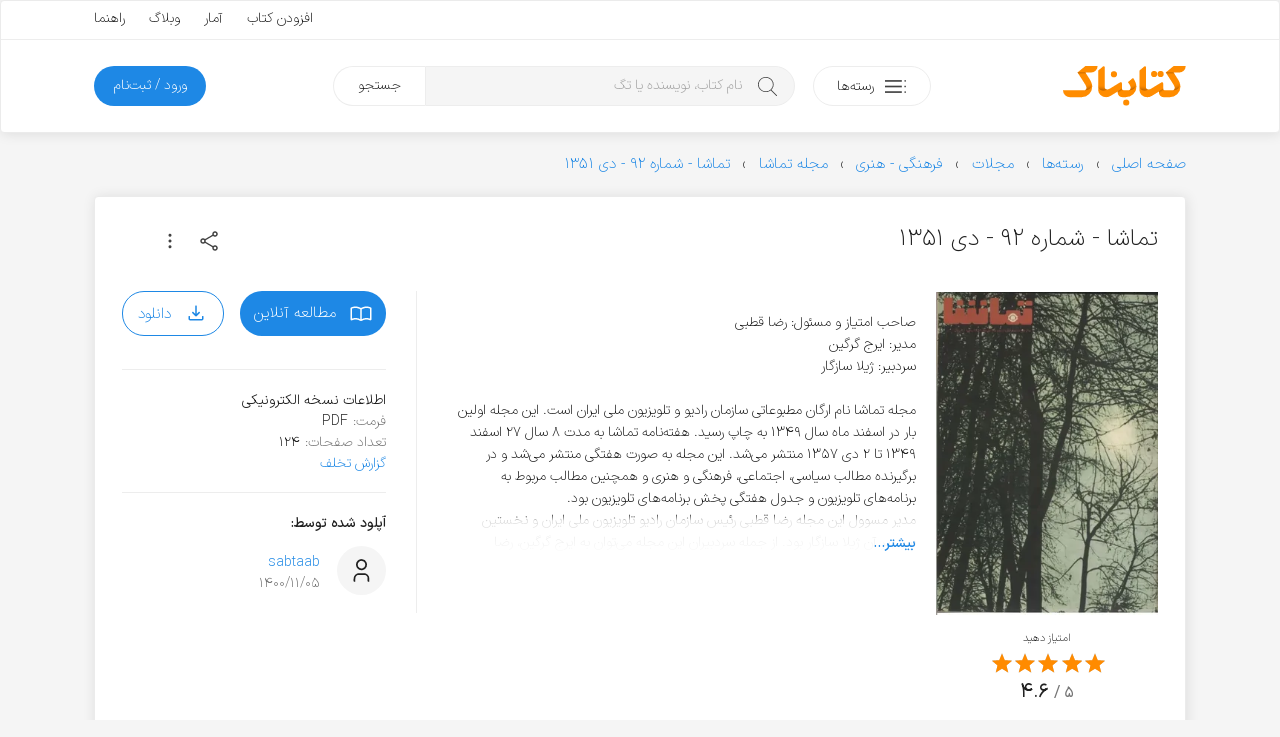

--- FILE ---
content_type: text/html; charset=UTF-8
request_url: https://ketabnak.com/book/117111/%D8%AA%D9%85%D8%A7%D8%B4%D8%A7-%D8%B4%D9%85%D8%A7%D8%B1%D9%87-%DB%B9%DB%B2-%D8%AF%DB%8C-%DB%B1%DB%B3%DB%B5%DB%B1
body_size: 14108
content:
<!doctype html>
<html lang="fa">
<head>
<meta name="enamad" content="76451192">
<meta charset="utf-8">
<meta name="viewport" content="width=device-width, initial-scale=1, minimum-scale=1, viewport-fit=cover">
<meta http-equiv="x-ua-compatible" content="ie=edge">
<title>دانلود کتاب تماشا - شماره ۹۲ - دی ۱۳۵۱</title>
<meta name="description" content="صاحب امتیاز و مسئول: رضا قطبی مدیر: ایرج گرگین سردبیر: ژیلا سازگار مجله تماشا نام ارگان مطبوعاتی سازمان رادیو و تلویزیون ملی ایران است. این مجله اولین بار در اسفند ماه سال ۱۳۴۹ به چاپ رسید. هفته‌نامه تماشا به مدت ۸ سال ۲۷ اسفند ۱۳۴۹ تا ۲ دی ۱۳۵۷ منتش">
<link rel="canonical" href="https://ketabnak.com/book/117111/تماشا-شماره-۹۲-دی-۱۳۵۱">
<script async src="https://www.googletagmanager.com/gtag/js?id=G-N8C01DTBEW"></script>
<script>
window.dataLayer = window.dataLayer || [];
function gtag() { dataLayer.push(arguments); }
gtag('js', new Date());
gtag('config', 'G-N8C01DTBEW', { 'user_id': '' });
</script>
<link rel="preload" href="https://ketabnak.com/templates/default/assets/font/IRANSansX/IRANSansXV.woff2" as="font" type="font/woff2" crossorigin>
<link rel="stylesheet" href="https://ketabnak.com/templates/default/assets/css/main.min.css?ver=1.0229">
<meta property='og:title' content="تماشا - شماره ۹۲ - دی ۱۳۵۱">
<meta property='og:site_name' content='کتابناک'>
<meta property='og:type' content='book'>
<meta property='og:description' content="صاحب امتیاز و مسئول: رضا قطبی مدیر: ایرج گرگین سردبیر: ژیلا سازگار مجله تماشا نام ارگان مطبوعاتی سازمان رادیو و تلویزیون ملی ایران است. این مجله اولین بار در اس">
<meta property='og:url' content='https://ketabnak.com/book/117111/تماشا-شماره-۹۲-دی-۱۳۵۱'>
<meta property='og:image' content='https://ketabnak.com/images/covers/92.webp'>
<meta property='og:image:secure_url' content='https://ketabnak.com/images/covers/92.webp'>
<meta property='og:image:width' content='299'>
<meta property='og:image:height' content='436'>
<meta property='og:image:type' content='webp'><meta property='og:locale' content='fa_IR'><link defer rel="stylesheet" href="https://ketabnak.com/templates/default/vendors/swiper/swiper-bundle.min.css?7"><link rel="stylesheet" href="https://ketabnak.com/templates/default/vendors/malihu-custom-scrollbar-plugin/jquery.mCustomScrollbar.min.css">
<!--<link rel="stylesheet" href="https://ketabnak.com/templates/default/assets/css/jquery.skeleton.css"><link rel="stylesheet" href="assets/css/animate.css"><link rel="stylesheet" href="vendors/tags-input/tags-input.css"><link rel="stylesheet" href="vendors/malihu-custom-scrollbar-plugin/jquery.mCustomScrollbar.min.css">-->
<link rel="alternate" type="application/rss+xml" title="RSS" href="https://ketabnak.com/rss">
<link rel="shortcut icon" href="https://ketabnak.com/images/favicon/favicon.ico">
<link rel="icon" sizes="16x16 32x32 64x64" href="https://ketabnak.com/favicon.ico">
<link rel="icon" type="image/png" sizes="196x196" href="https://ketabnak.com/images/favicon/favicon-192.png">
<link rel="icon" type="image/png" sizes="160x160" href="https://ketabnak.com/images/favicon/favicon-160.png">
<link rel="icon" type="image/png" sizes="96x96" href="https://ketabnak.com/images/favicon/favicon-96.png">
<link rel="icon" type="image/png" sizes="64x64" href="https://ketabnak.com/images/favicon/favicon-64.png">
<link rel="icon" type="image/png" sizes="32x32" href="https://ketabnak.com/images/favicon/favicon-32.png">
<link rel="icon" type="image/png" sizes="16x16" href="https://ketabnak.com/images/favicon/favicon-16.png">
<link rel="apple-touch-icon" href="https://ketabnak.com/images/favicon/favicon-57.png">
<link rel="apple-touch-icon" sizes="114x114" href="https://ketabnak.com/images/favicon/favicon-114.png">
<link rel="apple-touch-icon" sizes="72x72" href="https://ketabnak.com/images/favicon/favicon-72.png">
<link rel="apple-touch-icon" sizes="144x144" href="https://ketabnak.com/images/favicon/favicon-144.png">
<link rel="apple-touch-icon" sizes="60x60" href="https://ketabnak.com/images/favicon/favicon-60.png">
<link rel="apple-touch-icon" sizes="120x120" href="https://ketabnak.com/images/favicon/favicon-120.png">
<link rel="apple-touch-icon" sizes="76x76" href="https://ketabnak.com/images/favicon/favicon-76.png">
<link rel="apple-touch-icon" sizes="152x152" href="https://ketabnak.com/images/favicon/favicon-152.png">
<link rel="apple-touch-icon" sizes="180x180" href="https://ketabnak.com/images/favicon/favicon-180.png">
<meta name="msapplication-TileColor" content="#FFFFFF">
<meta name="msapplication-TileImage" content="https://ketabnak.com/images/favicon/favicon-144.png">
<meta name="msapplication-config" content="https://ketabnak.com/images/favicon/browserconfig.xml">
<link rel="manifest" href="https://ketabnak.com/manifest.json">
</head>
<body class="book-details">
<div class="page-container header-container">
    <header>
        <div class="content-box grid-hidden-xs grid-hidden-sm">
            <div class="top">
                <div class="grid-limited-width container two-sides-flex">
                    <div class="color-link linear-list-flow">
                        
                        
                    </div>
                    <div class="float-re-flow linear-list-re-flow color-text">
                        <a href="https://ketabnak.com/add">افزودن کتاب</a>
                        <a href="https://ketabnak.com/stats/">آمار</a>
                        <a href="https://ketabnak.com/blog">وبلاگ</a>
                        <a href="https://ketabnak.com/help/">راهنما</a>
                    </div>
                </div>
            </div>
            <div class="bottom grid-limited-width">
                <div class="grid">
                    <div class="grid-col-md-11 grid-col-lg-11">
                        <div class="svg-container">
                            <a href="https://ketabnak.com">
                                <img alt="کتابناک" class="svg-img logo" src="https://ketabnak.com/templates/default/assets/symbol/ketabnak.svg">
                            </a>
                        </div>
                    </div>
                    <div class="grid-col-md-27 grid-col-lg-29 position-relative">
                        <a href="https://ketabnak.com/cat/" class="button button-categories-toggle float-flow">
                            <svg class="svg-img icon pull-up" viewBox="0 0 100 100">
                                <use xlink:href="https://ketabnak.com/templates/default/assets/symbol/sprite.svg?1.0229#dot-menu"/>
                            </svg>
                            <span>رسته‌ها</span>
                        </a>
                        <div class="mega-menu">
                            <ul>
                                
                                    <li class="has-sub-item">
                                        <a href="https://ketabnak.com/cat/10/رمان-و-داستان">رمان و داستان</a>
                                        <ul>
                                            <li><A HREF=https://ketabnak.com/cat/1046/درام>درام</A></li><li><A HREF=https://ketabnak.com/cat/1060/روانشناختی>روانشناختی</A></li><li><A HREF=https://ketabnak.com/cat/1050/اجتماعی>اجتماعی</A></li><li><A HREF=https://ketabnak.com/cat/1052/عاشقانه>عاشقانه</A></li><li><A HREF=https://ketabnak.com/cat/1048/علمی-تخیلی>علمی تخیلی</A></li><li><A HREF=https://ketabnak.com/cat/1054/طنز>طنز</A></li><li><A HREF=https://ketabnak.com/cat/1053/رازآلود-معمایی-کارآگاهی>رازآلود/ معمایی/ کارآگاهی</A></li><li><A HREF=https://ketabnak.com/cat/1047/جنایی-پلیسی>جنایی/ پلیسی</A></li><li><A HREF=https://ketabnak.com/cat/1051/جاسوسی-مافیایی>جاسوسی/ مافیایی</A></li><li><A HREF=https://ketabnak.com/cat/1055/فانتزی>فانتزی</A></li><li><A HREF=https://ketabnak.com/cat/1058/مهیج-ماجراجویی>مهیج/ ماجراجویی</A></li><li><A HREF=https://ketabnak.com/cat/1049/ترسناک>ترسناک</A></li><li><A HREF=https://ketabnak.com/cat/1044/تاریخی>تاریخی</A></li><li><A HREF=https://ketabnak.com/cat/1057/جنگی>جنگی</A></li><li><A HREF=https://ketabnak.com/cat/1045/سیاسی>سیاسی</A></li><li><A HREF=https://ketabnak.com/cat/1056/مجموعه-داستان‌های-کوتاه>مجموعه داستان‌های کوتاه</A></li><li><A HREF=https://ketabnak.com/cat/1059/فلسفی>فلسفی</A></li><li><A HREF=https://ketabnak.com/cat/1061/فولکلور>فولکلور</A></li>
                                        </ul>
                                    </li>
                                
                                    <li class="has-sub-item">
                                        <a href="https://ketabnak.com/cat/1142/خلاصه-کتاب‌ها">خلاصه کتاب‌ها</a>
                                        <ul>
                                            <li><A HREF=https://ketabnak.com/cat/1143/رمان-و-داستان>رمان و داستان</A></li><li><A HREF=https://ketabnak.com/cat/1144/توسعه-فردی>توسعه فردی</A></li><li><A HREF=https://ketabnak.com/cat/1149/روانشناسی-و-بهبود-ذهن>روانشناسی و بهبود ذهن</A></li><li><A HREF=https://ketabnak.com/cat/1146/تاریخ-و-سیاست>تاریخ و سیاست</A></li><li><A HREF=https://ketabnak.com/cat/1148/فلسفه-و-تفکر-عمیق>فلسفه و تفکر عمیق</A></li><li><A HREF=https://ketabnak.com/cat/1150/زندگی‌نامه-و-خاطرات>زندگی‌نامه و خاطرات</A></li><li><A HREF=https://ketabnak.com/cat/1147/مدیریت>مدیریت</A></li><li><A HREF=https://ketabnak.com/cat/1145/اقتصاد-و-کسب‌وکار>اقتصاد و کسب‌وکار</A></li><li><A HREF=https://ketabnak.com/cat/1151/تغذیه-سلامتی-و-زیبایی>تغذیه، سلامتی و زیبایی</A></li><li><A HREF=https://ketabnak.com/cat/1155/کامپیوتر-و-تکنولوژی>کامپیوتر و تکنولوژی</A></li><li><A HREF=https://ketabnak.com/cat/1152/علوم-طبیعی>علوم طبیعی</A></li><li><A HREF=https://ketabnak.com/cat/1154/آموزشی-و-پژوهشی>آموزشی و پژوهشی</A></li><li><A HREF=https://ketabnak.com/cat/1156/ورزشی>ورزشی</A></li>
                                        </ul>
                                    </li>
                                
                                    <li class="has-sub-item">
                                        <a href="https://ketabnak.com/cat/12/شعر-و-ترانه">شعر و ترانه</a>
                                        <ul>
                                            <li><A HREF=https://ketabnak.com/cat/860/شعر-جهان>شعر جهان</A></li><li><A HREF=https://ketabnak.com/cat/865/ترانه>ترانه</A></li><li><A HREF=https://ketabnak.com/cat/115/شعر-نو-فارسی>شعر نو فارسی</A></li><li><A HREF=https://ketabnak.com/cat/116/شعر-کلاسیک-فارسی>شعر کلاسیک فارسی</A></li>
                                        </ul>
                                    </li>
                                
                                    <li class="has-sub-item">
                                        <a href="https://ketabnak.com/cat/1/ادبیات">ادبیات</a>
                                        <ul>
                                            <li><A HREF=https://ketabnak.com/cat/211/فیلم‌نامه-و-نمایش‌نامه>فیلم‌نامه و نمایش‌نامه</A></li><li><A HREF=https://ketabnak.com/cat/866/تاریخ-ادبیات>تاریخ ادبیات</A></li><li><A HREF=https://ketabnak.com/cat/175/زندگی‌-نامه>زندگی‌ نامه</A></li><li><A HREF=https://ketabnak.com/cat/862/سفرنامه>سفرنامه</A></li><li><A HREF=https://ketabnak.com/cat/863/خاطرات>خاطرات</A></li><li><A HREF=https://ketabnak.com/cat/864/متون-ادبی-کهن>متون ادبی کهن</A></li><li><A HREF=https://ketabnak.com/cat/206/تحلیلی-و-پژوهشی>تحلیلی و پژوهشی</A></li><li><A HREF=https://ketabnak.com/cat/477/کتاب‌های-مرجع>کتاب‌های مرجع </A></li><li><A HREF=https://ketabnak.com/cat/233/زبان‌شناسی>زبان‌شناسی</A></li><li><A HREF=https://ketabnak.com/cat/1077/آموزش‌های-ادبی>آموزش‌های ادبی</A></li><li><A HREF=https://ketabnak.com/cat/1085/نامه‌ها-و-وصیت‌نامه‌ها>نامه‌ها و وصیت‌نامه‌ها</A></li>
                                        </ul>
                                    </li>
                                
                                    <li class="has-sub-item">
                                        <a href="https://ketabnak.com/cat/7/تاریخ">تاریخ</a>
                                        <ul>
                                            <li><A HREF=https://ketabnak.com/cat/258/تاریخ-جهان>تاریخ جهان</A></li><li><A HREF=https://ketabnak.com/cat/840/جغرافیای-تاریخی>جغرافیای تاریخی</A></li><li><A HREF=https://ketabnak.com/cat/869/تاریخ-ایران>تاریخ ایران</A></li><li><A HREF=https://ketabnak.com/cat/876/تاریخ-نگاری>تاریخ نگاری</A></li>
                                        </ul>
                                    </li>
                                
                                    <li class="has-sub-item">
                                        <a href="https://ketabnak.com/cat/220/فرهنگ">فرهنگ</a>
                                        <ul>
                                            <li><A HREF=https://ketabnak.com/cat/1153/درباره-فرهنگ>درباره فرهنگ</A></li><li><A HREF=https://ketabnak.com/cat/902/فرهنگ-و-جغرافیای-ملل>فرهنگ و جغرافیای ملل</A></li><li><A HREF=https://ketabnak.com/cat/423/جشن-و-آیین>جشن و آیین</A></li><li><A HREF=https://ketabnak.com/cat/424/اسطوره-افسانه-و-حماسه>اسطوره، افسانه و حماسه</A></li><li><A HREF=https://ketabnak.com/cat/425/ایرانشناسی-و-فرهنگ-اقوام-ایران>ایرانشناسی و فرهنگ اقوام ایران</A></li>
                                        </ul>
                                    </li>
                                
                                    <li class="has-sub-item">
                                        <a href="https://ketabnak.com/cat/259/سیاست">سیاست</a>
                                        <ul>
                                            <li><A HREF=https://ketabnak.com/cat/1066/اندیشه‌های-سیاسی-و-شیوه‌های-حکومت>اندیشه‌های سیاسی و شیوه‌های حکومت</A></li><li><A HREF=https://ketabnak.com/cat/1068/سیاستمداران-و-اندیشمندان-سیاسی>سیاستمداران و اندیشمندان سیاسی</A></li><li><A HREF=https://ketabnak.com/cat/1067/تاریخ-احزاب-و-جریان‌های-سیاسی>تاریخ احزاب و جریان‌های سیاسی</A></li><li><A HREF=https://ketabnak.com/cat/1073/سیاست-بین‌الملل>سیاست بین‌الملل</A></li><li><A HREF=https://ketabnak.com/cat/1072/سیاست-داخلی-ایران>سیاست داخلی ایران</A></li><li><A HREF=https://ketabnak.com/cat/1075/سیاست-داخلی-دیگر-ملل>سیاست داخلی دیگر ملل</A></li><li><A HREF=https://ketabnak.com/cat/1071/سیاست-خارجی>سیاست خارجی</A></li><li><A HREF=https://ketabnak.com/cat/1069/جنگ‌ها-جنبش‌ها-و-انقلاب‌ها>جنگ‌ها، جنبش‌ها و انقلاب‌ها</A></li><li><A HREF=https://ketabnak.com/cat/1074/سازمان‌های-اطلاعاتی-و-جاسوسی>سازمان‌های اطلاعاتی و جاسوسی</A></li><li><A HREF=https://ketabnak.com/cat/1070/سیاست-پولی-مالی-و-اقتصادی>سیاست پولی، مالی و اقتصادی</A></li>
                                        </ul>
                                    </li>
                                
                                    <li class="has-sub-item">
                                        <a href="https://ketabnak.com/cat/2/هنر">هنر</a>
                                        <ul>
                                            <li><A HREF=https://ketabnak.com/cat/901/خوشنویسی>خوشنویسی</A></li><li><A HREF=https://ketabnak.com/cat/222/هنرهای-نمایشی>هنرهای نمایشی</A></li><li><A HREF=https://ketabnak.com/cat/242/هنرهای-تجسمی>هنرهای تجسمی</A></li><li><A HREF=https://ketabnak.com/cat/244/صنایع-دستی>صنایع دستی</A></li><li><A HREF=https://ketabnak.com/cat/243/موسیقی>موسیقی</A></li><li><A HREF=https://ketabnak.com/cat/245/تاریخ-و-سبک‌های-هنر>تاریخ و سبک‌های هنر</A></li>
                                        </ul>
                                    </li>
                                
                                    <li class="has-sub-item">
                                        <a href="https://ketabnak.com/cat/261/عرفان-فلسفه-و-منطق">عرفان، فلسفه و منطق</a>
                                        <ul>
                                            <li><A HREF=https://ketabnak.com/cat/1018/مبانی-فلسفه>مبانی فلسفه</A></li><li><A HREF=https://ketabnak.com/cat/1019/تاریخ-فلسفه>تاریخ فلسفه</A></li><li><A HREF=https://ketabnak.com/cat/881/منطق>منطق</A></li><li><A HREF=https://ketabnak.com/cat/524/عرفان>عرفان</A></li><li><A HREF=https://ketabnak.com/cat/527/فلسفه-اسلامی>فلسفه اسلامی</A></li><li><A HREF=https://ketabnak.com/cat/1024/معرفت-شناسی>معرفت شناسی</A></li><li><A HREF=https://ketabnak.com/cat/1022/فلسفه-هنر-و-زیبایی‌شناسی>فلسفه هنر و زیبایی‌شناسی </A></li><li><A HREF=https://ketabnak.com/cat/1025/فلسفه-اخلاق>فلسفه اخلاق</A></li><li><A HREF=https://ketabnak.com/cat/1026/فلسفه-سیاسی>فلسفه سیاسی</A></li><li><A HREF=https://ketabnak.com/cat/1027/فلسفه-دین>فلسفه دین</A></li><li><A HREF=https://ketabnak.com/cat/1028/فلسفه-ذهن>فلسفه ذهن</A></li><li><A HREF=https://ketabnak.com/cat/1029/فلسفه-زبان>فلسفه زبان</A></li><li><A HREF=https://ketabnak.com/cat/1030/فلسفه-علم>فلسفه علم</A></li><li><A HREF=https://ketabnak.com/cat/1023/متافیزیک>متافیزیک</A></li>
                                        </ul>
                                    </li>
                                
                                    <li class="has-sub-item">
                                        <a href="https://ketabnak.com/cat/9/علوم-اجتماعی">علوم اجتماعی</a>
                                        <ul>
                                            <li><A HREF=https://ketabnak.com/cat/262/اقتصاد>اقتصاد</A></li><li><A HREF=https://ketabnak.com/cat/877/مدیریت>مدیریت</A></li><li><A HREF=https://ketabnak.com/cat/265/حقوق>حقوق</A></li><li><A HREF=https://ketabnak.com/cat/263/جامعه-شناسی>جامعه شناسی</A></li><li><A HREF=https://ketabnak.com/cat/264/روانشناسی>روانشناسی</A></li><li><A HREF=https://ketabnak.com/cat/879/حسابداری>حسابداری</A></li><li><A HREF=https://ketabnak.com/cat/882/باستان‏‌شناسی>باستان‏‌شناسی</A></li><li><A HREF=https://ketabnak.com/cat/1082/خبرنگاری-و-روزنامه‌نگاری>خبرنگاری و روزنامه‌نگاری</A></li>
                                        </ul>
                                    </li>
                                
                                    <li class="has-sub-item">
                                        <a href="https://ketabnak.com/cat/163/دین-و-آیین">دین و آیین</a>
                                        <ul>
                                            <li><A HREF=https://ketabnak.com/cat/165/اسلام>اسلام</A></li><li><A HREF=https://ketabnak.com/cat/166/مسیحیت>مسیحیت</A></li><li><A HREF=https://ketabnak.com/cat/167/یهودیت>یهودیت</A></li><li><A HREF=https://ketabnak.com/cat/404/زرتشت>زرتشت</A></li><li><A HREF=https://ketabnak.com/cat/169/دیگر-ادیان-و-مذاهب>دیگر ادیان و مذاهب</A></li><li><A HREF=https://ketabnak.com/cat/851/تاریخ-ادیان>تاریخ ادیان</A></li>
                                        </ul>
                                    </li>
                                
                                    <li class="has-sub-item">
                                        <a href="https://ketabnak.com/cat/4/علوم-طبیعی">علوم طبیعی</a>
                                        <ul>
                                            <li><A HREF=https://ketabnak.com/cat/813/پزشکی-و-پیراپزشکی>پزشکی و پیراپزشکی</A></li><li><A HREF=https://ketabnak.com/cat/883/تغذیه>تغذیه</A></li><li><A HREF=https://ketabnak.com/cat/884/محیط-زیست>محیط زیست</A></li><li><A HREF=https://ketabnak.com/cat/886/زمین‌شناسی>زمین‌شناسی</A></li><li><A HREF=https://ketabnak.com/cat/887/طب‌-سنتی-و-گیاهان‌-دارویی>طب‌ سنتی و گیاهان‌ دارویی</A></li><li><A HREF=https://ketabnak.com/cat/230/بهداشت-سلامت-و-زیبایی>بهداشت، سلامت و زیبایی</A></li><li><A HREF=https://ketabnak.com/cat/231/زیست-شناسی-و-تکامل>زیست شناسی و تکامل</A></li><li><A HREF=https://ketabnak.com/cat/232/نجوم-و-کیهان-شناسی>نجوم و کیهان شناسی</A></li><li><A HREF=https://ketabnak.com/cat/241/جغرافیا>جغرافیا</A></li>
                                        </ul>
                                    </li>
                                
                                    <li class="has-sub-item">
                                        <a href="https://ketabnak.com/cat/6/رایانه-و-تلفن-همراه">رایانه و تلفن همراه</a>
                                        <ul>
                                            <li><A HREF=https://ketabnak.com/cat/193/سخت-افزار>سخت افزار</A></li><li><A HREF=https://ketabnak.com/cat/194/مبانی-کامپیوتر-و-فناوری-اطلاعات>مبانی کامپیوتر و فناوری اطلاعات</A></li><li><A HREF=https://ketabnak.com/cat/195/برنامه-نویسی>برنامه نویسی</A></li><li><A HREF=https://ketabnak.com/cat/196/آموزش-نرم‌افزار>آموزش نرم‌افزار</A></li><li><A HREF=https://ketabnak.com/cat/197/اینترنت>اینترنت</A></li><li><A HREF=https://ketabnak.com/cat/198/شبکه>شبکه</A></li><li><A HREF=https://ketabnak.com/cat/199/نفوذ-و-امنیت>نفوذ و امنیت</A></li>
                                        </ul>
                                    </li>
                                
                                    <li class="has-sub-item">
                                        <a href="https://ketabnak.com/cat/8/آموزش">آموزش </a>
                                        <ul>
                                            <li><A HREF=https://ketabnak.com/cat/1157/توسعه-فردی>توسعه فردی</A></li><li><A HREF=https://ketabnak.com/cat/1159/کسب‌وکار>کسب‌وکار</A></li><li><A HREF=https://ketabnak.com/cat/391/آموزش-زبان>آموزش زبان</A></li><li><A HREF=https://ketabnak.com/cat/741/کتاب‌های-درسی-قدیمی>کتاب‌های درسی قدیمی</A></li><li><A HREF=https://ketabnak.com/cat/361/برنامه‌ریزی-و-مطالعه-تحصیلی>برنامه‌ریزی و مطالعه تحصیلی</A></li><li><A HREF=https://ketabnak.com/cat/583/آشپزی-و-خانه‌داری>آشپزی و خانه‌داری</A></li><li><A HREF=https://ketabnak.com/cat/333/ورزش>ورزش</A></li><li><A HREF=https://ketabnak.com/cat/234/فراطبیعی-ماورایی->فراطبیعی (ماورایی)</A></li><li><A HREF=https://ketabnak.com/cat/584/نگهداری-حیوانات-و-گیاهان>نگهداری حیوانات و گیاهان</A></li><li><A HREF=https://ketabnak.com/cat/903/علوم-تربیتی>علوم تربیتی</A></li><li><A HREF=https://ketabnak.com/cat/334/آموزش‌های-متفرقه>آموزش‌های متفرقه</A></li>
                                        </ul>
                                    </li>
                                
                                    <li class="has-sub-item">
                                        <a href="https://ketabnak.com/cat/888/علوم‌-پایه-و-مهندسی">علوم‌ پایه و مهندسی</a>
                                        <ul>
                                            <li><A HREF=https://ketabnak.com/cat/815/فیزیک>فیزیک</A></li><li><A HREF=https://ketabnak.com/cat/814/شیمی>شیمی</A></li><li><A HREF=https://ketabnak.com/cat/567/ریاضی>ریاضی</A></li><li><A HREF=https://ketabnak.com/cat/562/مهندسی-عمران>مهندسی عمران</A></li><li><A HREF=https://ketabnak.com/cat/563/مهندسی-مکانیک>مهندسی مکانیک</A></li><li><A HREF=https://ketabnak.com/cat/564/مهندسی-برق-و-الکترونیک>مهندسی برق و الکترونیک</A></li><li><A HREF=https://ketabnak.com/cat/761/معماری-و-شهرسازی>معماری و شهرسازی</A></li><li><A HREF=https://ketabnak.com/cat/784/مهندسی-کشاورزی-و-دامپروری>مهندسی کشاورزی و دامپروری</A></li><li><A HREF=https://ketabnak.com/cat/571/مهندسی-مواد>مهندسی مواد</A></li>
                                        </ul>
                                    </li>
                                
                                    <li class="has-sub-item">
                                        <a href="https://ketabnak.com/cat/416/کودک-و-نوجوان">کودک و نوجوان</a>
                                        <ul>
                                            <li><A HREF=https://ketabnak.com/cat/806/زبان-انگلیسی-برای-کودکان-و-نوجوانان>زبان انگلیسی برای کودکان و نوجوانان</A></li><li><A HREF=https://ketabnak.com/cat/417/داستان-کودکان>داستان کودکان</A></li><li><A HREF=https://ketabnak.com/cat/1062/داستان-نوجوانان>داستان نوجوانان</A></li><li><A HREF=https://ketabnak.com/cat/422/داستان‌های-مصور>داستان‌های مصور</A></li><li><A HREF=https://ketabnak.com/cat/418/شعر-کودکان>شعر کودکان</A></li><li><A HREF=https://ketabnak.com/cat/515/تاریخ-برای-کودکان-و-نوجوانان>تاریخ برای کودکان و نوجوانان</A></li><li><A HREF=https://ketabnak.com/cat/419/علم-برای-کودکان-و-نوجوانان>علم برای کودکان و نوجوانان</A></li><li><A HREF=https://ketabnak.com/cat/421/آموزش-برای-کودکان-و-نوجوانان>آموزش برای کودکان و نوجوانان</A></li><li><A HREF=https://ketabnak.com/cat/778/مجلات-کودکان-و-نوجوانان>مجلات کودکان و نوجوانان</A></li>
                                        </ul>
                                    </li>
                                
                                    <li class="has-sub-item">
                                        <a href="https://ketabnak.com/cat/471/مجلات">مجلات</a>
                                        <ul>
                                            <li><A HREF=https://ketabnak.com/cat/696/ادبی>ادبی</A></li><li><A HREF=https://ketabnak.com/cat/694/اجتماعی-سیاسی>اجتماعی - سیاسی</A></li><li><A HREF=https://ketabnak.com/cat/710/فرهنگی-هنری>فرهنگی - هنری</A></li><li><A HREF=https://ketabnak.com/cat/695/تغذیه-و-سلامت>تغذیه و سلامت </A></li><li><A HREF=https://ketabnak.com/cat/960/تاریخی>تاریخی</A></li><li><A HREF=https://ketabnak.com/cat/1002/اقتصادی>اقتصادی</A></li><li><A HREF=https://ketabnak.com/cat/693/رایانه-و-تلفن-همراه>رایانه و تلفن همراه</A></li><li><A HREF=https://ketabnak.com/cat/719/علمی>علمی </A></li><li><A HREF=https://ketabnak.com/cat/711/ورزشی>ورزشی</A></li><li><A HREF=https://ketabnak.com/cat/908/فلسفی>فلسفی</A></li><li><A HREF=https://ketabnak.com/cat/951/حقوقی>حقوقی</A></li><li><A HREF=https://ketabnak.com/cat/961/مذهبی>مذهبی</A></li>
                                        </ul>
                                    </li>
                                
                            </ul>
                        </div>
                        <div class="search">
                            <form method="get" action="/search.php">
                                <input type="text" name="subject" class="keyword" placeholder="نام کتاب، نویسنده یا تگ" autocomplete="off"><button type="submit" class="submit">جستجو</button>
                            </form>
                        </div>
                    </div>

                    <div class="grid-col-md-10 grid-col-lg-8">
                        
                        
                        
                            <a href="https://ketabnak.com/login" class="button button-subscription float-re-flow">
                                <span>ورود / ثبت‌نام</span>
                            </a>
                        
                    </div>
                </div>
            </div>
        </div>
        <div class="header-mobile grid-hidden-lg grid-hidden-md grid-hidden-xl grid-hidden-xx">
            <div class="grid grid-no-padding-vertical">
                <div class="grid-col-xs-24 linear-list-flow">
                    <a href="#" class="button-menu-toggle">
                        <svg class="svg-img icon icon-menu" viewBox="0 0 100 100">
                            <use xlink:href="https://ketabnak.com/templates/default/assets/symbol/sprite.svg?1.0229#menu"/>
                        </svg>
                    </a>
                    <a href="https://ketabnak.com">
                        <div class="svg-container">
                            <img alt="کتابناک" class="svg-img logo-mobile" src="https://ketabnak.com/templates/default/assets/symbol/ketabnak.svg">
                        </div>
                    </a>
                </div>
                <div class="grid-col-xs-24 linear-list-re-flow align-re-flow">
                    <a href="#" class="button-search-toggle">
                        <svg class="svg-img icon icon-search" viewBox="0 0 100 100">
                            <use xlink:href="https://ketabnak.com/templates/default/assets/symbol/sprite.svg?1.0229#search"/>
                        </svg>
                    </a>
        <!--            <a href="https://ketabnak.com/add" class="button-add-book">
                        <svg class="svg-img icon icon-add" viewBox="0 0 100 100">
                            <use xlink:href="https://ketabnak.com/templates/default/assets/symbol/sprite.svg?1.0229#add-bold"/>
                        </svg>
                    </a>-->
                </div>
            </div>
            <div class="mobile-mega-menu can-hide">
                
                    <div class="member-info">
                        <!--<if name="activate_mobile_user_details">
                            <div class="media">
                                <div class="img">
                                    <img src="https://ketabnak.com/avatar/" alt="میهمان">
                                </div>
                                <div class="body">
                                    <ul class="profile-menu">
                                        <li class="has-sub-item">
                                            <a href="" class="title">میهمان</a>
                                            <div class="desc"></div>
                                            <ul>
                                                <li>
                                                    <a href="https://ketabnak.com/my/">نگاه من</a>
                                                </li>
                                                <li>
                                                    <a href="https://ketabnak.com/my/messages">پیام‌ها</a>
                                                </li>
                                                <li>
                                                    <a href="https://ketabnak.com/my/orders">تاریخچه خریدها</a>
                                                </li>
                                                
                                                <li>
                                                    <a href="https://ketabnak.com/my/profile">ویرایش پروفایل</a>
                                                </li>
                                                <li>
                                                    <a href="https://ketabnak.com/my/settings">تنظیمات</a>
                                                </li>
                                                <li>
                                                    <a href="https://ketabnak.com/misc.php?action=logout">خروج</a>
                                                </li>
                                            </ul>
                                        </li>
                                    </ul>
                                </div>
                            </div>
                        </if name="activate_mobile_user_details">-->
                        <div class="member-options linear-list-flex">
                                <a href="https://ketabnak.com/login" class="button button-outline">
                                    <svg class="svg-img icon" viewBox="0 0 100 100">
                                        <use xlink:href="https://ketabnak.com/templates/default/assets/symbol/sprite.svg?1.0229#login"/>
                                    </svg>
                                    <span>ورود</span>
                                </a>
                        </div>
                    </div>
                
                <div class="quick-links">
                    <ul>
                        <li><a href="https://ketabnak.com/sponsors" rel="nofollow">خرید اشتراک</a></li>
                        <li><a href="https://ketabnak.com/points" rel="nofollow">کسب امتیاز</a></li>
                        <li><a href="https://ketabnak.com/add">افزودن کتاب</a></li>
                        <li><a href="https://ketabnak.com/stats/">آمار</a></li>
                        <li><a href="https://ketabnak.com/help">راهنما</a></li>
                        <li><a href="https://ketabnak.com/blog">وبلاگ</a></li>
                        <li><a href="https://ketabnak.com/policies/" rel="nofollow" >شرایط و ضوابط</a></li>
                        <li><a href="https://ketabnak.com/contact">تماس با ما</a></li>
                        <li><a href="https://ketabnak.com/ads" rel="nofollow" >تبلیغات</a></li>
                        <li><a href="https://ketabnak.com/rss">فیدهای RSS</a></li>
                    </ul>
                </div>
            </div>
            <div class="mobile-search can-hide">
                <form method="get" action="/search.php"><input type="text" name="subject" id="mobile-search-input" placeholder="نام کتاب، نویسنده یا تگ"></form>
            </div>
        </div>
    </header>
</div>
<div class="main-container">
    <div class="grid-limited-width">
<div itemscope itemtype="http://schema.org/Book">
    <ol itemscope="" itemtype="https://schema.org/BreadcrumbList" class="breadcrumb"><li itemprop='itemListElement' itemscope='' itemtype='https://schema.org/ListItem'><a itemtype='https://schema.org/Thing' itemprop='item' href='https://ketabnak.com'><span itemprop='name'>صفحه اصلی</span></a><meta itemprop='position' content='1'></li><li itemprop='itemListElement' itemscope='' itemtype='https://schema.org/ListItem'><a itemtype='https://schema.org/Thing' itemprop='item' href='https://ketabnak.com/cat/'><span itemprop='name'>رسته‌ها</span></a><meta itemprop='position' content='2'></li><li itemprop='itemListElement' itemscope='' itemtype='https://schema.org/ListItem'><a itemtype='https://schema.org/Thing' itemprop='item' href='https://ketabnak.com/cat/471/مجلات'><span itemprop='name'>مجلات</span></a><meta itemprop='position' content='3'></li><li itemprop='itemListElement' itemscope='' itemtype='https://schema.org/ListItem'><a itemtype='https://schema.org/Thing' itemprop='item' href='https://ketabnak.com/cat/710/فرهنگی-هنری'><span itemprop='name'>فرهنگی - هنری</span></a><meta itemprop='position' content='4'></li><li itemprop='itemListElement' itemscope='' itemtype='https://schema.org/ListItem'><a itemtype='https://schema.org/Thing' itemprop='item' href='https://ketabnak.com/cat/848/مجله-تماشا'><span itemprop='name'>مجله تماشا</span></a><meta itemprop='position' content='5'></li><li itemprop='itemListElement' itemscope='' itemtype='https://schema.org/ListItem'><a itemtype='https://schema.org/Thing' itemprop='item' href=''><span itemprop='name'>تماشا - شماره ۹۲ - دی ۱۳۵۱</span></a><meta itemprop='position' content='6'></li></ol>
    <div class="column-item" data-source-type="book" data-source-id="117111">
        <div class="content-box">
            <div class="content-margin-half">
                
                <div id="toolbar">
                    <div class="grid-col-xs-37 grid-col-md-43">
                        <h1 class="editable" data-name="title" itemprop="name">تماشا - شماره ۹۲ - دی ۱۳۵۱</h1>
                    </div>
                    <div class="grid-col-xs-11 grid-col-md-5">
                        <div id="share-btn">
                            <a href="#share" class="options-link share-action" data-url="https://ketabnak.com/book/117111/تماشا-شماره-۹۲-دی-۱۳۵۱" data-text="کتاب تماشا - شماره ۹۲ - دی ۱۳۵۱">
                                <svg class="svg-img icon" viewBox="4 0 100 100">
                                    <use xlink:href="https://ketabnak.com/templates/default/assets/symbol/sprite.svg?1.0229#share" />
                                </svg>
                            </a>
                        </div>

                        <div class="inline-menu">
                            <a href="#" class="options-link">
                                <svg class="svg-img icon icon-more" viewBox="0 0 100 100">
                                    <use xlink:href="https://ketabnak.com/templates/default/assets/symbol/sprite.svg?1.0229#more_vert" />
                                </svg>
                            </a>
                            <div class="menu">
                                <!-- <a href="#" class="follow-btn " data-source-type="user" data-source-id="</a> -->
                                <a href="#edit" class="inline-editor-enable-button guest" data-editable-parent=".book-item-detailed">ویرایش</a>
                                
                                <a id="report_technical" href="#report_technical">گزارش لینک خراب</a>
                                
                                <!--<a id="report_abuse" href="#report_abuse">گزارش تخلف</a>-->
                                <a id="edit_tags" href="#edit_tags">ویرایش تگ‌ها</a>
                                <!--<a class="get-link" href="#">لینک مستقیم</a>-->
                                
                                    <a class="grid-hidden-xs grid-hidden-sm" id="getOnMobile" >ارسال به موبایل</a>
                                
                                
                            </div>
                        </div>
                    </div>
                </div>
                <div class="grid">
                    <div class="grid-col-md-32 grid-col-lg-33">
                        <div class="grid book-item-detailed">
                            <div class="grid-col-sm-16 editor-wrapper">
                                <div class="editor-overlay">
                                    <a href="#" class="button editor-mode-button change-cover-button">تغییر تصویر</a>
                                    <input type="file" name="cover_file" class="cover-file-input hidden" accept="image/jpg,image/jpeg,image/png">
                                </div>
                                <a target="_blank" rel="noopener noreferrer" href="https://ketabnak.com/images/covers/92.webp" class="show-thumbnail">
                                    <img itemprop="image" class="cover" src="https://ketabnak.com/images/thumb/299x436/covers/92.webp" alt="تماشا - شماره ۹۲ - دی ۱۳۵۱">
                                </a>
                                <div class="grid-hidden-xs grid-hidden-sm scoring">
                                    <div class="title star-title">امتیاز دهید</div>
                                    <div class="star-rating dynamic" data-value="4.6" data-user-rating="" data-source-type="book" data-source-id="117111"></div>
                                    <div class="rating-light">
                                        <div class="score has-digit"><span class="small"><span>5</span> / </span><span class="rating-dark">4.6</span></div>
                                        <div class="desc has-digit">با <span>5</span> رای</div>
                                        <meta content="5">
                                        <meta content="5">
                                        <meta content="4.6">
                                        <!-- <meta itemprop="reviewCount" content="5"> -->

                                    </div>

                                </div>
                            </div>

                            <div class="grid-col-sm-32 info">
                                <div>
                                    
                                    
                                    
                                    
                                </div>
                                <div  itemprop="aggregateRating" itemscope itemtype="http://schema.org/AggregateRating"  class="grid-hidden-md grid-hidden-lg scoring">
                                    <div class="title star-title">امتیاز دهید</div>
                                    <div class="star-rating dynamic" data-value="4.6" data-user-rating="" data-source-type="book" data-source-id="117111"></div>
                                    <div class="rating-light">
                                        <div class="score has-digit"><span class="small"><span>5</span> / </span><span class="rating-dark">4.6</span></div>
                                        <div class="has-digit">با <span>5</span> رای</div>
                                        <meta itemprop="ratingCount" content="5">
                                        <meta itemprop="worstRating" content="1">
                                        <meta itemprop="bestRating" content="5">
                                        <meta itemprop="ratingValue" content="4.6">
                                    </div>
                                </div>
                                <!--<div style="display:none">
                                    <div id="tags-data"></div>
                                </div>-->
                            </div>
                            <div class="more-toggle-content grid-col-md-32 grid-col-xs-48">
                                <div>
                                    <div class="editable-long" data-name="description" itemprop="description">
                                    صاحب امتیاز و مسئول: رضا قطبی<br />
مدیر: ایرج گرگین<br />
سردبیر: ژیلا سازگار<br />
<br />
مجله تماشا نام ارگان مطبوعاتی سازمان رادیو و تلویزیون ملی ایران است. این مجله اولین بار در اسفند ماه سال ۱۳۴۹ به چاپ رسید. هفته‌نامه تماشا به مدت ۸ سال ۲۷ اسفند ۱۳۴۹ تا ۲ دی ۱۳۵۷ منتشر می‌شد. این مجله به صورت هفتگی منتشر می‌شد و در برگیرنده مطالب سیاسی، اجتماعی، فرهنگی و هنری و همچنین مطالب مربوط به برنامه‌های تلویزیون و جدول هفتگی پخش برنامه‌های تلویزیون بود.<br />
مدیر مسوول این مجله رضا قطبی رئیس سازمان رادیو تلویزیون ملی ایران و نخستین سردبیر آن ژیلا سازگار بود. از جمله سردبیران این مجله می‌توان به ایرج گرگین، رضا سیدحسینی و فیروز فولادی اشاره کرد.<br />
آخرین شماره مجله تماشا در ۲ دی ۱۳۵۷ منتشر شد و پس از انقلاب سال ۱۳۵۷، نام این مجله به سروش تغییر یافت.
                                    </div>
                                    
                                </div>
                                <a href="#" class="more-toggle">بیشتر</a>
                            </div>

                        </div>

                    </div>
                    <div class="grid-col-md-16 grid-col-lg-15 editor-wrapper">
                        <div class="editor-overlay">
                            <a href="#" class="button editor-mode-button save-book-button inline-editor-enable-button" data-editable-parent=".book-item-detailed">ذخیره</a>
                        </div>

                        <div class="spec">
                            
                            <div class="cta-container grid-hidden-xs grid-hidden-sm">
                                
                                    <a href="https://ketabnak.com/reader/48475" class="button primary" target="_blank" rel="noopener noreferrer">
                                        <svg class="svg-img icon" viewBox="0 0 100 100">
                                            <use xlink:href="https://ketabnak.com/templates/default/assets/symbol/sprite.svg?1.0229#read" />
                                        </svg>
                                        <span>مطالعه آنلاین</span>
                                    </a>
                                
                                
                                    <a href="#" class="button download-book-button">
                                            <svg class="svg-img pull-up" viewBox="0 0 100 100">
                                                <use xlink:href="https://ketabnak.com/templates/default/assets/symbol/sprite.svg?1.0229#download" />
                                            </svg>
                                            <span>دانلود</span>
                                    </a>
                                
                                
                            </div>
                            <div class="separator"></div>
                            <div class="other-details">
                                <div class="title">اطلاعات نسخه الکترونیکی</div>
                                
                                    <div class="title-value">
                                        <div class="title">فرمت:</div>
                                        <div class="value">PDF</div>
                                    </div>
                                
                                
                                    <div class="title-value">
                                        <div class="title">تعداد صفحات:</div>
                                        <div class="value has-digit"><span itemprop="numberOfPages">124</span></div>
                                    </div>
                                
                                
                                
                                <div class="title-value">
                                    <a id="report_abuse" href="#report_abuse">گزارش تخلف</a>
                                </div>
                            </div>
                            <div class="separator"></div>
                            <div class="media sender">
                                <div>آپلود شده توسط:</div>
                                <div class="body flex-space-between">
                                    <div class="flex">
                                        <div class="img">
                                            <a href="https://ketabnak.com/profiles/sabtaab"><img src="https://ketabnak.com/avatar/no_avatar.svg" alt="sabtaab"></a>
                                        </div>
                                        <div class="title">
                                            <a href="https://ketabnak.com/profiles/sabtaab">sabtaab</a>
                                            <div class="desc has-digit">1400/11/05</div>
                                        </div>
                                    </div>
                                    <!--
                                    <div class="left-side-creator">
                                        <a href="#" class="button primary follow-btn  " data-source-type="user" data-source-id="">
                                            <svg class="svg-img icon icon-heart" viewBox="0 0 100 100">
                                                <use xlink:href="https://ketabnak.com/templates/default/assets/symbol/sprite.svg?1.0229#add" />
                                            </svg>
                                            <span></span>
                                        </a>
                                    </div>
                                    -->
                                </div>
                            </div>
                        </div>
                    </div>
                </div>

            </div>
            <!-- <a href="#" class="inline-editor-enable-button full-width-button" data-editable-parent=".book-item-detailed">ویرایش</a> -->
        </div>
    </div>

    <div class="column-item">
        <div class="content-box simple-slide">
            <div class="content-margin no-margin-bottom">
                <h3>کتاب‌های مرتبط</h3>
                <div class="swiper book-slider-container overflow-hidden" id="similar-books-container">
                    <div class="swiper-wrapper book-list simple-slide book-details-slide" data-swiper-items="5">
                        
                            <div class="swiper-slide flex-col book-item">
                                <a href="https://ketabnak.com/book/117156/تماشا-شماره-۹۱-آذر-۱۳۵۱"><img loading="lazy" class="cover" src="https://ketabnak.com/images/thumb/299x436/covers/91.webp" alt="تماشا - شماره ۹۱ - آذر ۱۳۵۱"></a>
                                <div class="swiper-lazy-preloader"></div>
                                <a class="title" href="https://ketabnak.com/book/117156/تماشا-شماره-۹۱-آذر-۱۳۵۱">تماشا - شماره ۹۱ - آذر ۱۳۵۱</a>
                                <div class="rating-container">
                                    <div class="rate has-digit">4.7 امتیاز</div>
                                    <div class="desc has-digit">از 6 رای</div>
                                </div>
                            </div>
                        
                            <div class="swiper-slide flex-col book-item">
                                <a href="https://ketabnak.com/book/86254/تماشا-شماره-39-25-آذر-1350"><img loading="lazy" class="cover" src="https://ketabnak.com/images/thumb/299x436/covers/_13246.webp" alt="تماشا - شماره 39 - 25 آذر 1350"></a>
                                <div class="swiper-lazy-preloader"></div>
                                <a class="title" href="https://ketabnak.com/book/86254/تماشا-شماره-39-25-آذر-1350">تماشا - شماره 39 - 25 آذر 1350</a>
                                <div class="rating-container">
                                    <div class="rate has-digit">4.8 امتیاز</div>
                                    <div class="desc has-digit">از 12 رای</div>
                                </div>
                            </div>
                        
                            <div class="swiper-slide flex-col book-item">
                                <a href="https://ketabnak.com/book/117060/تماشا-شماره-۱۰۳-اسفند-۱۳۵۱"><img loading="lazy" class="cover" src="https://ketabnak.com/images/thumb/299x436/covers/103.webp" alt="تماشا - شماره ۱۰۳ - اسفند ۱۳۵۱"></a>
                                <div class="swiper-lazy-preloader"></div>
                                <a class="title" href="https://ketabnak.com/book/117060/تماشا-شماره-۱۰۳-اسفند-۱۳۵۱">تماشا - شماره ۱۰۳ - اسفند ۱۳۵۱</a>
                                <div class="rating-container">
                                    <div class="rate has-digit">4.5 امتیاز</div>
                                    <div class="desc has-digit">از 4 رای</div>
                                </div>
                            </div>
                        
                            <div class="swiper-slide flex-col book-item">
                                <a href="https://ketabnak.com/book/117110/تماشا-شماره-۹۳-دی-۱۳۵۱"><img loading="lazy" class="cover" src="https://ketabnak.com/images/thumb/299x436/covers/93.webp" alt="تماشا - شماره ۹۳ - دی ۱۳۵۱"></a>
                                <div class="swiper-lazy-preloader"></div>
                                <a class="title" href="https://ketabnak.com/book/117110/تماشا-شماره-۹۳-دی-۱۳۵۱">تماشا - شماره ۹۳ - دی ۱۳۵۱</a>
                                <div class="rating-container">
                                    <div class="rate has-digit">4.5 امتیاز</div>
                                    <div class="desc has-digit">از 4 رای</div>
                                </div>
                            </div>
                        
                            <div class="swiper-slide flex-col book-item">
                                <a href="https://ketabnak.com/book/115019/تماشا-شماره-۴۴-۳۰-دی-۱۳۵۰"><img loading="lazy" class="cover" src="https://ketabnak.com/images/thumb/299x436/covers/44.webp" alt="تماشا - شماره ۴۴ - ۳۰ دی ۱۳۵۰"></a>
                                <div class="swiper-lazy-preloader"></div>
                                <a class="title" href="https://ketabnak.com/book/115019/تماشا-شماره-۴۴-۳۰-دی-۱۳۵۰">تماشا - شماره ۴۴ - ۳۰ دی ۱۳۵۰</a>
                                <div class="rating-container">
                                    <div class="rate has-digit">4.5 امتیاز</div>
                                    <div class="desc has-digit">از 4 رای</div>
                                </div>
                            </div>
                        
                            <div class="swiper-slide flex-col book-item">
                                <a href="https://ketabnak.com/book/85400/تماشا-شماره-8-23-اردیبهشت-1350"><img loading="lazy" class="cover" src="https://ketabnak.com/images/thumb/299x436/covers/_26101.webp" alt="تماشا - شماره 8 - 23 اردیبهشت 1350"></a>
                                <div class="swiper-lazy-preloader"></div>
                                <a class="title" href="https://ketabnak.com/book/85400/تماشا-شماره-8-23-اردیبهشت-1350">تماشا - شماره 8 - 23 اردیبهشت 1350</a>
                                <div class="rating-container">
                                    <div class="rate has-digit">4.5 امتیاز</div>
                                    <div class="desc has-digit">از 19 رای</div>
                                </div>
                            </div>
                        
                    </div>
                </div>
            </div>
            <div class="nav-next">
                <svg class="svg-img icon" viewBox="0 0 100 100">
                    <use xlink:href="https://ketabnak.com/templates/default/assets/symbol/sprite.svg?1.0229#left" />
                </svg>
            </div>
            <div class="nav-prev">
                <svg class="svg-img icon" viewBox="0 0 100 100">
                    <use xlink:href="https://ketabnak.com/templates/default/assets/symbol/sprite.svg?1.0229#right" />
                </svg>
            </div>
        </div>
    </div>
    <div id="comments" class="column-item">
        <div class="content-box">
            <div class="content-margin">
                
                    <div class="result-message warning">
                        <svg class="svg-img icon" viewBox="0 0 100 100">
                            <use xlink:href="https://ketabnak.com/templates/default/assets/symbol/sprite.svg?1.0229#alert" />
                        </svg>
                        <span class="text">برای درج دیدگاه لطفاً به حساب کاربری خود <a href="https://ketabnak.com/login">وارد شوید</a>.</span>
                    </div>
                

                
                <div class="comment-list">
                    <div class="header">
                        <div class="float-flow title">
                            <h2>دیدگاه‌های کتاب الکترونیکی تماشا - شماره ۹۲ - دی ۱۳۵۱</h2>
                        </div>
                        <div class="float-re-flow">
                            <div class="title-value">
                                <div class="title">تعداد دیدگاه‌ها:</div>
                                <div class="value has-digit" itemprop="interactionCount">0</div>
                                <meta itemprop="interactionType" content="https://schema.org/CommentAction" />
                            </div>
                        </div>
                        <div class="clearfix"></div>
                        <div class="separator"></div>
                    </div>


                    
    <div class="list_light no_comment" style="text-align:center">دیدگاهی درج نشده؛ شما نخستین نگارنده باشید.</div>
    <div class="list"></div>


                    <div class="column-item">
                        <div class="content-margin">
                            <!--<div class="pagination linear-list-flow">-->
                                
                            <!--</div>-->
                       </div>
                   </div>
               </div>


           </div>
       </div>
   </div>
</div>

<div class="cta-overlay">
    
        <a href="https://ketabnak.com/reader/48475" target="_blank" rel="noopener noreferrer">
        <svg class="svg-img icon" viewBox="0 0 100 100">
           <use xlink:href="https://ketabnak.com/templates/default/assets/symbol/sprite.svg?1.0229#read" />
        </svg>
           مطالعه آنلاین
        </a>
    
    
        <a href="#" class="download-book-button">
           <svg class="svg-img icon" viewBox="0 0 100 100">
               <use xlink:href="https://ketabnak.com/templates/default/assets/symbol/sprite.svg?1.0229#download" />
           </svg>
           دانلود</a>
    
    
</div>

<div class="guest-download-choice-overlay overlay-content-holder">
    <div class="guest-download-choice-content text-center" style="margin: 16px">
        <div class="choice-section">
            <h3 style="margin-bottom: 8px;">دانلود رایگان</h3>
            <p>اگر عضو نیستید در کمتر از یک دقیقه عضو شوید و کتاب اول خود را رایگان دریافت کنید.</p>
            <a href="https://ketabnak.com/login" class="button button-orange" style="margin: 16px">ورود / ثبت‌نام</a>
        </div>
        <div class="separator"></div>
        <div class="choice-section">
            <h3 style="margin-bottom: 8px;">دانلود بدون معطلی</h3>
            <p>این کتاب را بدون نیاز به عضویت، خریداری کنید. پیش از خرید، می‌توانید از طریق گزینه مطالعه آنلاین، صفحاتی از کتاب را مشاهده کنید.</p>
            <a href="#" class="button guest-purchase-button has-digit" data-version-id="" style="margin: 16px 0 8px">خرید &nbsp; 69,000 تومان</a>
        </div>
    </div>
</div>

<div class="download-list-overlay overlay-content-holder">
   <div class="download-list">
       
           <div class="item">
               <div class="part-1">
                   <div class="file-icon">
                       <span>PDF</span>
                   </div>
               </div>
               <div class="part-2">
                   <a target="_blank" rel="noopener noreferrer" href="https://ketabnak.com/download/48475">تماشا - شماره ۹۲ - دی ۱۳۵۱</a>
               </div>
               <div class="part-3 has-digit">32 مگابایت</div>
               <div class="part-4 has-digit">
                   
               </div>
               <div class="part-5">
                       <a href="https://ketabnak.com/download/48475" rel="noopener noreferrer" class="button guest-free-download-trigger" data-version-id="48475" data-book-id="117111" >
                           <span class="download-list-span">دریافت</span>
                           <svg class="svg-img icon" viewBox="0 0 100 100">
                               <use xlink:href="https://ketabnak.com/templates/default/assets/symbol/sprite.svg?1.0229#download" />
                           </svg>
                       </a>
               </div>
           </div>
       
       
        
    </div>
</div>


<div class="thumbnail-overlay overlay-content-holder">
    <img class="cover" src="https://ketabnak.com/images/covers/92.webp" loading="lazy" alt="تماشا - شماره ۹۲ - دی ۱۳۵۱">
</div>
<div class="social-media-overlay overlay-content-holder">
    <div class="social-media-overlay-content">
        <div class="share">
            <div id="share-fallback" class="share-buttons">
                <a class="share-btn fb" href="https://www.facebook.com/sharer.php?u=https://ketabnak.com/book/117111/تماشا-شماره-۹۲-دی-۱۳۵۱" target="_blank">
                    <img src="https://ketabnak.com/templates/default/assets/symbol/fb.svg" loading="lazy" alt="فیسبوک">
                </a>
                <a class="share-btn tw" href="https://twitter.com/intent/tweet?url=https://ketabnak.com/book/117111/تماشا-شماره-۹۲-دی-۱۳۵۱&text=کتاب تماشا - شماره ۹۲ - دی ۱۳۵۱ را در کتابناک دانلود کنید&hashtags=کتابناک" target="_blank">
                    <img src="https://ketabnak.com/templates/default/assets/symbol/twitter.svg" loading="lazy" alt="توییتر">
                </a>
                <a class="share-btn tg" href="https://t.me/share/url?url=https://ketabnak.com/book/117111/تماشا-شماره-۹۲-دی-۱۳۵۱&text=دانلود کتاب تماشا - شماره ۹۲ - دی ۱۳۵۱ در کتابناک" target="_blank">
                    <img src="https://ketabnak.com/templates/default/assets/symbol/teleg.svg" loading="lazy" alt="تلگرام">
                </a>
                <a class="share-btn lk" href="https://www.linkedin.com/sharing/share-offsite/?url=https://ketabnak.com/book/117111/تماشا-شماره-۹۲-دی-۱۳۵۱" target="_blank">
                    <img src="https://ketabnak.com/templates/default/assets/symbol/linkedin.svg" loading="lazy" alt="لینکداین">
                </a>
                <a class="share-btn pt" href="https://pinterest.com/pin/create/button/?url=https://ketabnak.com/book/117111/تماشا-شماره-۹۲-دی-۱۳۵۱" target="_blank">
                    <img src="https://ketabnak.com/templates/default/assets/symbol/pinterest.svg" loading="lazy" alt="پیترست">
                </a>
                <a class="share-btn wp" href="whatsapp://send?text=https://ketabnak.com/book/117111/تماشا-شماره-۹۲-دی-۱۳۵۱" target="_blank">
                    <img src="https://ketabnak.com/templates/default/assets/symbol/whatsapp.svg" loading="lazy" alt="واتس‌اپ">
                </a>
                <a class="share-btn em" href="/cdn-cgi/l/email-protection#[base64]" target="_blank">
                    <img src="https://ketabnak.com/templates/default/assets/symbol/email.svg" loading="lazy" alt="ایمیل">
                </a>
            </div>
        </div>
    </div>
</div>
</div>
</div>
<footer>
    <div class="content-box">
        <div class="content grid-limited-width">
            <div class="social-xs-placeholder"></div>
            
                <div class="newsletter grid-hidden-xs grid-hidden-sm">
                    <div class="cta">تازه‌های کتابناک را در ایمیل خود ببینید</div>
                    <form method="post">
                        <div class="linear-list-flow">
                            <input type="hidden" name="newsletter" value="subscribe">
                            <input type="email" required="required" name="email" class="email-input input-style-round newsletter-register-input" placeholder="نشانی ایمیل">
                            <button type="submit" class="button newsletter-register-button">ثبت‌نام در خبرنامه</button>
                        </div>
                    </form>
                </div>
            
            <div class="navigation">
                <div class="float-flow">
                    <div class="links linear-list-flow">
                        <a href="https://ketabnak.com/sponsors" rel="nofollow">خرید اشتراک</a>
                        <a href="https://ketabnak.com/points" rel="nofollow">کسب امتیاز</a>
                        <a href="https://ketabnak.com/policies/" rel="nofollow">شرایط و ضوابط</a>
                        <a href="https://ketabnak.com/contact">تماس با ما</a>
                        <a href="https://ketabnak.com/ads" rel="nofollow">تبلیغات</a>
                        
                    </div>
                    <div class="copyright">
                        کلیه حقوق برای <a href="//ketabnak.com">کتابناک</a> محفوظ است.
                    </div>
                </div>
                <div class="float-re-flow social">
                    <div class="title">کتابناک در شبکه‌های اجتماعی</div>
                    <div class="linear-list-flow">
                        <a itemprob=”sameAs” href="https://t.me/ketabnak_com" rel="nofollow noopener" target="_blank"><img loading="lazy" src="https://ketabnak.com/templates/default/assets/symbol/telegram.svg" class="svg-img" alt="تلگرام"></a>
                        <a itemprob=”sameAs” href="https://www.instagram.com/ketabnak_com" rel="nofollow noopener" target="_blank"><img loading="lazy" src="https://ketabnak.com/templates/default/assets/symbol/instagram.svg" class="svg-img" alt="اینستاگرام"></a>
                        <a itemprob=”sameAs” href="https://www.facebook.com/Ketabnak/" rel="nofollow noopener" target="_blank"><img loading="lazy" src="https://ketabnak.com/templates/default/assets/symbol/fb.svg?1" class="svg-img" alt="فیسبوک"></a>
                        <a itemprob=”sameAs” href="https://x.com/ketabnak" rel="nofollow noopener" target="_blank"><img loading="lazy" src="https://ketabnak.com/templates/default/assets/symbol/twitter.svg?x" class="svg-img" alt="توییتر"></a>
                        <a href="https://ketabnak.com/rss" target="_blank"><img loading="lazy" src="https://ketabnak.com/templates/default/assets/symbol/rss.svg" class="svg-img" alt="RSS"></a>
                    </div>
                </div>
                <div class="float-re-flow signs">
                    <!--<img referrerpolicy='origin' id = 'rgvjjxlzsizpapfurgvjsizp' style = 'cursor:pointer;width:56px;height:56px' onclick = 'window.open("https://logo.samandehi.ir/Verify.aspx?id=319539&p=xlaorfthpfvldshwxlaopfvl", "Popup","toolbar=no, scrollbars=no, location=no, statusbar=no, menubar=no, resizable=0, width=450, height=630, top=30")' alt = 'logo-samandehi' src = 'https://logo.samandehi.ir/logo.aspx?id=319539&p=qftinbpdbsiyujynqftibsiy' loading='lazy' onerror="this.style.display='none'" />-->
                    <a referrerpolicy='origin' target='_blank' href='https://trustseal.enamad.ir/?id=443864&Code=6frSWjQEusEyb1gDMnAI24cnTzuU0xqQ'><img referrerpolicy='origin' src='https://trustseal.enamad.ir/logo.aspx?id=443864&Code=6frSWjQEusEyb1gDMnAI24cnTzuU0xqQ' alt='' style='cursor:pointer;width:50px' code='6frSWjQEusEyb1gDMnAI24cnTzuU0xqQ' loading='lazy' onerror="this.style.display='none'"></a>
                </div>
            </div>
        </div>
    </div>
</footer>
<nav class="navbar">
    <ul>
        <li class="">
            <a href="https://ketabnak.com">
                <svg viewBox="0 0 100 100">
                    <use xlink:href="https://ketabnak.com/templates/default/assets/symbol/sprite.svg?1.0229#home"></use>
                </svg>
                <svg viewBox="0 0 100 100">
                    <use xlink:href="https://ketabnak.com/templates/default/assets/symbol/sprite.svg?1.0229#home-filled"></use>
                </svg>
                صفحه اصلی
            </a>
        </li>
        <li class="">
            <a href="/cat/">
                <svg viewBox="0 0 100 100">
                    <use xlink:href="https://ketabnak.com/templates/default/assets/symbol/sprite.svg?1.0229#grid-view"></use>
                </svg>
                <svg viewBox="0 0 100 100">
                    <use xlink:href="https://ketabnak.com/templates/default/assets/symbol/sprite.svg?1.0229#grid-view-filled"></use>
                </svg>
                رسته‌ها
            </a>
        </li>
        <li class="">
            <a href="/library/">
                <svg viewBox="0 0 100 100">
                    <use xlink:href="https://ketabnak.com/templates/default/assets/symbol/sprite.svg?1.0229#book"></use>
                </svg>
                <svg viewBox="0 0 100 100">
                    <use xlink:href="https://ketabnak.com/templates/default/assets/symbol/sprite.svg?1.0229#book-filled"></use>
                </svg>
                کتابخانه
            </a>
        </li>
        <li class="" >
            <a href="/my/">
                <svg class="svg-img icon pull-up" viewBox="0 0 100 100">
                    <use xlink:href="https://ketabnak.com/templates/default/assets/symbol/sprite.svg?1.0229#person"></use>
                </svg>
                <svg class="svg-img icon pull-up" viewBox="0 0 100 100">
                    <use xlink:href="https://ketabnak.com/templates/default/assets/symbol/sprite.svg?1.0229#person-filled"></use>
                </svg>
                پروفایل
            </a>
        </li>
    </ul>
</nav>
<div class="overlay-full">
    <div class="container">
        <a class="close-btn">
            <svg class="svg-img icon" viewBox="0 0 100 100">
                <use xlink:href="https://ketabnak.com/templates/default/assets/symbol/sprite.svg?1.0229#close"/>
            </svg>
        </a>
        <div class="content"></div>
    </div>
</div>

    <div class="login-overlay overlay-content-holder">
        <div class="login-overlay-content">
            <div class="svg-container logo-container">
                <img class="svg-img logo" src="https://ketabnak.com/templates/default/assets/symbol/ketabnak.svg" alt="لوگوی کتابناک">
            </div>
            <div class="content-adjuster">
                <form id="login_form" class="minimal-form" action="https://ketabnak.com/login" method="post">
                    <input id="uname" type="text" name="username" autocomplete="username" placeholder="نام کاربری یا ایمیل" required autocomplete="username">
                    <input type="password" name="userpassword" autocomplete="current-password" placeholder="گذرواژه" required autocomplete="password">
                    <button type="submit" class="button" disabled="true">ورود به سایت</button>
                </form>
                <div class="align-center">
                    <a href="https://ketabnak.com/remember" rel="nofollow">گذرواژه را فراموش کرده‌اید؟</a>
                </div>
                <br>
                <div class="align-center">
                    <a href="https://ketabnak.com/misc.php?action=login&sso=google" class="button button-outline button-register-google">
                        <span>ورود با گوگل</span>
                        <svg class="svg-img icon" viewBox="0 0 100 100">
                            <use xlink:href="https://ketabnak.com/templates/default/assets/symbol/sprite.svg?1.0229#google-color" />
                        </svg>
                    </a>
                </div>
            </div>
            <div class="separator"></div>
            <div class="content-adjuster register-ways">
                <span class="title">عضو نیستید؟</span>
                <div><a href="https://ketabnak.com/register" rel="nofollow">ثبت نام در کتابناک</a></div>
            </div>
        </div>
    </div>
    <script data-cfasync="false" src="/cdn-cgi/scripts/5c5dd728/cloudflare-static/email-decode.min.js"></script><script defer src="https://www.google.com/recaptcha/api.js?render=6LdgeZAUAAAAAPDx2702bFoMLLvrivE4DO3Udxvt"></script>


<script>
    const URL_SITE = "https://ketabnak.com/";
    const kUser = {
        user_id: Number(""),
        user_status: "guest"
    };
    const SNACK_MESSAGE = "";
</script>
<script defer src="https://ketabnak.com/templates/default/vendors/modernizr/modernizr-custom.js"></script>
<script defer src='https://ketabnak.com/templates/default/assets/js/xhook.js'></script>
<script src="https://ketabnak.com/templates/default/vendors/jquery/dist/jquery.min.js?3.7.1"></script> <!-- can be deferred but defer additional scripts in { footer_add } as well -->
<script defer src="https://ketabnak.com/templates/default/vendors/ResponsiveDom/js/jquery.responsive-dom.min.js"></script>
<script defer src="https://ketabnak.com/templates/default/assets/js/jquery.easing.min.js"></script>
<script src="https://ketabnak.com/templates/default/assets/js/main.min.js?ver=1.0229"></script>
<script nomodule src="https://ketabnak.com/templates/default/vendors/svg4everybody/svg4everybody.min.js"></script>
<script nomodule>svg4everybody()</script>
<script defer src="https://ketabnak.com/templates/default/assets/js/jquery.inline-edit.min.js?26"></script>
<script defer src="https://ketabnak.com/templates/default/assets/js/jquery.autoresize.min.js"></script>
<script defer src="https://ketabnak.com/templates/default/assets/js/jquery.scrollTo.min.js"></script>
<script defer src="https://ketabnak.com/templates/default/vendors/swiper/swiper-bundle.min.js?7"></script>
<script>
$(document).ready(function() {
    atJS.starRating.init();

    $('#report_technical, #report_abuse, #getOnMobile, #edit_tags').on('click', function(ev) {
        ev.preventDefault();
        atJS.tools.showMessageLogin();
    });
    
    if (!localStorage.getItem('firstBookVisited')) {
      gtag('set', 'user_properties', {
        'first_book_type': 'public'
      });
      localStorage.setItem('firstBookVisited', 'true');
    }
    
    // Reload if user is guest but cookie is set on getting focus
    document.addEventListener('visibilitychange', function() {
        if (document.visibilityState === 'visible') {
            // Check if the login cookie is created
            if (document.cookie.split('; ').find(row => row.contains('ase_passwort'))) {
                // Refresh the page
                location.reload();
            }
        }
    });
    
new Swiper("#similar-books-container", {
    lazy: true,
    breakpoints: {
        // when window width is >= 320px
        320: {
            slidesPerView: 2,
            spaceBetween: 20
        },
        // when window width is >= 480px
        480: {
            slidesPerView: 3,
            spaceBetween: 30
        },
        // when window width is >= 640px
        640: {
            slidesPerView: 4,
            spaceBetween: 40
        },
        968: {
            slidesPerView: 5,
            spaceBetween: 40
        }
    },
    updateOnWindowResize: true,
    navigation: {
        nextEl: ".nav-next",
        prevEl: ".nav-prev",
    },
});


if ($(".more-toggle-content > div").height() <  $(".more-toggle-content").height()) {
    $(".more-toggle").hide();
}

atJS.reg.commentCancelBtn = $('.comment-form .comment-cancel-button').detach();

$(document).on('click', '.comment-list .reply-btn', function(e){
    e.preventDefault();

    var $this = $(this),
        $comment = $this.closest('.comment-item'),
        $commentForm = $('.comment-form').first(),
        $cancelButton = $commentForm.find('.comment-cancel-button');

    if(!$cancelButton.length){
        $commentForm.find('.actions').append(atJS.reg.commentCancelBtn);
    }

    $commentForm.detach().appendTo($comment);
    $commentForm.addClass('reply-form');
    $(window).scrollTo($commentForm, 500);
});

$(document).on('click', '.comment-form .comment-cancel-button', function(e){
    e.preventDefault();

    var $this = $(this),
        $commentForm = $this.closest('.comment-form');

    $commentForm.detach().insertBefore($('.comment-list'));
    $commentForm.removeClass('reply-form');
    atJS.reg.commentCancelBtn = $this.detach();
});

$('.comment-form form').submit(function(e){
    e.preventDefault();

    var $form = $(this),
        $formContainer = $('.comment-form'),
        $input = $form.find('[name=body]').first(),
        $submitBtn = $form.find('button[type="submit"]').first(),
        type = 'person',
        $personid = $form.find('[name=person_id]').first(), 
        replyTo = 0;

    if($formContainer.hasClass('reply-form'))
        replyTo = $form.closest('.comment-item').data('source-id');

    var data = [
        {'name': 'sourceType', 'value': $form.data('source-type')},
        {'name': 'sourceId', 'value': $form.data('source-id')},
        {'name': 'replyTo', 'value': replyTo},
        {'name': 'type', 'value': 'book'},
        {'name': 'bookid', 'value':117111}, 
        {'name': 'body', 'value': $input.val().replace(/<[^>]+>/g, '')}
    ];


    if ($input.val().length < 10) {
        atJS.tools.showSnackBar("طول مفید دیدگاه شما بسیار کوتاه است. لطفا از درج دیدگاه بدون محتوای مفید خودداری کنید.");
        return false;
    }

    atJS.tools.showLoadingState($submitBtn);

    atJS.net.request(URL_BOOK_COMMENT, data, function(){
        atJS.tools.hideLoadingState($submitBtn);

        if(this.status != 200)
            return false; 

        if($formContainer.hasClass('reply-form')){
            var $container = $form.closest('.comment-item');

            if(!$container.find('.replies').length)
                $('<div>', { class: 'replies' }).appendTo($container);

            $formContainer.find('.comment-cancel-button').click();
            $container.find('.replies').prepend(this.response);
            
            var scrollPoint = $container.find('.replies').offset().top;
        }
        else {
            $('.comment-list .list').prepend(this.response);
             var scrollPoint = $(".comment-item:first").offset().top;
        }
        
        $('.no_comment').remove();

        $input.val('');
        $([document.documentElement, document.body]).animate({
            scrollTop: scrollPoint
        }, 800);
    
    });
});
    atJS.editable.init();            
});                  
</script>
<script>




</script>
</body>
</html>

--- FILE ---
content_type: text/html; charset=utf-8
request_url: https://www.google.com/recaptcha/api2/anchor?ar=1&k=6LdgeZAUAAAAAPDx2702bFoMLLvrivE4DO3Udxvt&co=aHR0cHM6Ly9rZXRhYm5hay5jb206NDQz&hl=en&v=PoyoqOPhxBO7pBk68S4YbpHZ&size=invisible&anchor-ms=20000&execute-ms=30000&cb=g5ksdf6rztcv
body_size: 48706
content:
<!DOCTYPE HTML><html dir="ltr" lang="en"><head><meta http-equiv="Content-Type" content="text/html; charset=UTF-8">
<meta http-equiv="X-UA-Compatible" content="IE=edge">
<title>reCAPTCHA</title>
<style type="text/css">
/* cyrillic-ext */
@font-face {
  font-family: 'Roboto';
  font-style: normal;
  font-weight: 400;
  font-stretch: 100%;
  src: url(//fonts.gstatic.com/s/roboto/v48/KFO7CnqEu92Fr1ME7kSn66aGLdTylUAMa3GUBHMdazTgWw.woff2) format('woff2');
  unicode-range: U+0460-052F, U+1C80-1C8A, U+20B4, U+2DE0-2DFF, U+A640-A69F, U+FE2E-FE2F;
}
/* cyrillic */
@font-face {
  font-family: 'Roboto';
  font-style: normal;
  font-weight: 400;
  font-stretch: 100%;
  src: url(//fonts.gstatic.com/s/roboto/v48/KFO7CnqEu92Fr1ME7kSn66aGLdTylUAMa3iUBHMdazTgWw.woff2) format('woff2');
  unicode-range: U+0301, U+0400-045F, U+0490-0491, U+04B0-04B1, U+2116;
}
/* greek-ext */
@font-face {
  font-family: 'Roboto';
  font-style: normal;
  font-weight: 400;
  font-stretch: 100%;
  src: url(//fonts.gstatic.com/s/roboto/v48/KFO7CnqEu92Fr1ME7kSn66aGLdTylUAMa3CUBHMdazTgWw.woff2) format('woff2');
  unicode-range: U+1F00-1FFF;
}
/* greek */
@font-face {
  font-family: 'Roboto';
  font-style: normal;
  font-weight: 400;
  font-stretch: 100%;
  src: url(//fonts.gstatic.com/s/roboto/v48/KFO7CnqEu92Fr1ME7kSn66aGLdTylUAMa3-UBHMdazTgWw.woff2) format('woff2');
  unicode-range: U+0370-0377, U+037A-037F, U+0384-038A, U+038C, U+038E-03A1, U+03A3-03FF;
}
/* math */
@font-face {
  font-family: 'Roboto';
  font-style: normal;
  font-weight: 400;
  font-stretch: 100%;
  src: url(//fonts.gstatic.com/s/roboto/v48/KFO7CnqEu92Fr1ME7kSn66aGLdTylUAMawCUBHMdazTgWw.woff2) format('woff2');
  unicode-range: U+0302-0303, U+0305, U+0307-0308, U+0310, U+0312, U+0315, U+031A, U+0326-0327, U+032C, U+032F-0330, U+0332-0333, U+0338, U+033A, U+0346, U+034D, U+0391-03A1, U+03A3-03A9, U+03B1-03C9, U+03D1, U+03D5-03D6, U+03F0-03F1, U+03F4-03F5, U+2016-2017, U+2034-2038, U+203C, U+2040, U+2043, U+2047, U+2050, U+2057, U+205F, U+2070-2071, U+2074-208E, U+2090-209C, U+20D0-20DC, U+20E1, U+20E5-20EF, U+2100-2112, U+2114-2115, U+2117-2121, U+2123-214F, U+2190, U+2192, U+2194-21AE, U+21B0-21E5, U+21F1-21F2, U+21F4-2211, U+2213-2214, U+2216-22FF, U+2308-230B, U+2310, U+2319, U+231C-2321, U+2336-237A, U+237C, U+2395, U+239B-23B7, U+23D0, U+23DC-23E1, U+2474-2475, U+25AF, U+25B3, U+25B7, U+25BD, U+25C1, U+25CA, U+25CC, U+25FB, U+266D-266F, U+27C0-27FF, U+2900-2AFF, U+2B0E-2B11, U+2B30-2B4C, U+2BFE, U+3030, U+FF5B, U+FF5D, U+1D400-1D7FF, U+1EE00-1EEFF;
}
/* symbols */
@font-face {
  font-family: 'Roboto';
  font-style: normal;
  font-weight: 400;
  font-stretch: 100%;
  src: url(//fonts.gstatic.com/s/roboto/v48/KFO7CnqEu92Fr1ME7kSn66aGLdTylUAMaxKUBHMdazTgWw.woff2) format('woff2');
  unicode-range: U+0001-000C, U+000E-001F, U+007F-009F, U+20DD-20E0, U+20E2-20E4, U+2150-218F, U+2190, U+2192, U+2194-2199, U+21AF, U+21E6-21F0, U+21F3, U+2218-2219, U+2299, U+22C4-22C6, U+2300-243F, U+2440-244A, U+2460-24FF, U+25A0-27BF, U+2800-28FF, U+2921-2922, U+2981, U+29BF, U+29EB, U+2B00-2BFF, U+4DC0-4DFF, U+FFF9-FFFB, U+10140-1018E, U+10190-1019C, U+101A0, U+101D0-101FD, U+102E0-102FB, U+10E60-10E7E, U+1D2C0-1D2D3, U+1D2E0-1D37F, U+1F000-1F0FF, U+1F100-1F1AD, U+1F1E6-1F1FF, U+1F30D-1F30F, U+1F315, U+1F31C, U+1F31E, U+1F320-1F32C, U+1F336, U+1F378, U+1F37D, U+1F382, U+1F393-1F39F, U+1F3A7-1F3A8, U+1F3AC-1F3AF, U+1F3C2, U+1F3C4-1F3C6, U+1F3CA-1F3CE, U+1F3D4-1F3E0, U+1F3ED, U+1F3F1-1F3F3, U+1F3F5-1F3F7, U+1F408, U+1F415, U+1F41F, U+1F426, U+1F43F, U+1F441-1F442, U+1F444, U+1F446-1F449, U+1F44C-1F44E, U+1F453, U+1F46A, U+1F47D, U+1F4A3, U+1F4B0, U+1F4B3, U+1F4B9, U+1F4BB, U+1F4BF, U+1F4C8-1F4CB, U+1F4D6, U+1F4DA, U+1F4DF, U+1F4E3-1F4E6, U+1F4EA-1F4ED, U+1F4F7, U+1F4F9-1F4FB, U+1F4FD-1F4FE, U+1F503, U+1F507-1F50B, U+1F50D, U+1F512-1F513, U+1F53E-1F54A, U+1F54F-1F5FA, U+1F610, U+1F650-1F67F, U+1F687, U+1F68D, U+1F691, U+1F694, U+1F698, U+1F6AD, U+1F6B2, U+1F6B9-1F6BA, U+1F6BC, U+1F6C6-1F6CF, U+1F6D3-1F6D7, U+1F6E0-1F6EA, U+1F6F0-1F6F3, U+1F6F7-1F6FC, U+1F700-1F7FF, U+1F800-1F80B, U+1F810-1F847, U+1F850-1F859, U+1F860-1F887, U+1F890-1F8AD, U+1F8B0-1F8BB, U+1F8C0-1F8C1, U+1F900-1F90B, U+1F93B, U+1F946, U+1F984, U+1F996, U+1F9E9, U+1FA00-1FA6F, U+1FA70-1FA7C, U+1FA80-1FA89, U+1FA8F-1FAC6, U+1FACE-1FADC, U+1FADF-1FAE9, U+1FAF0-1FAF8, U+1FB00-1FBFF;
}
/* vietnamese */
@font-face {
  font-family: 'Roboto';
  font-style: normal;
  font-weight: 400;
  font-stretch: 100%;
  src: url(//fonts.gstatic.com/s/roboto/v48/KFO7CnqEu92Fr1ME7kSn66aGLdTylUAMa3OUBHMdazTgWw.woff2) format('woff2');
  unicode-range: U+0102-0103, U+0110-0111, U+0128-0129, U+0168-0169, U+01A0-01A1, U+01AF-01B0, U+0300-0301, U+0303-0304, U+0308-0309, U+0323, U+0329, U+1EA0-1EF9, U+20AB;
}
/* latin-ext */
@font-face {
  font-family: 'Roboto';
  font-style: normal;
  font-weight: 400;
  font-stretch: 100%;
  src: url(//fonts.gstatic.com/s/roboto/v48/KFO7CnqEu92Fr1ME7kSn66aGLdTylUAMa3KUBHMdazTgWw.woff2) format('woff2');
  unicode-range: U+0100-02BA, U+02BD-02C5, U+02C7-02CC, U+02CE-02D7, U+02DD-02FF, U+0304, U+0308, U+0329, U+1D00-1DBF, U+1E00-1E9F, U+1EF2-1EFF, U+2020, U+20A0-20AB, U+20AD-20C0, U+2113, U+2C60-2C7F, U+A720-A7FF;
}
/* latin */
@font-face {
  font-family: 'Roboto';
  font-style: normal;
  font-weight: 400;
  font-stretch: 100%;
  src: url(//fonts.gstatic.com/s/roboto/v48/KFO7CnqEu92Fr1ME7kSn66aGLdTylUAMa3yUBHMdazQ.woff2) format('woff2');
  unicode-range: U+0000-00FF, U+0131, U+0152-0153, U+02BB-02BC, U+02C6, U+02DA, U+02DC, U+0304, U+0308, U+0329, U+2000-206F, U+20AC, U+2122, U+2191, U+2193, U+2212, U+2215, U+FEFF, U+FFFD;
}
/* cyrillic-ext */
@font-face {
  font-family: 'Roboto';
  font-style: normal;
  font-weight: 500;
  font-stretch: 100%;
  src: url(//fonts.gstatic.com/s/roboto/v48/KFO7CnqEu92Fr1ME7kSn66aGLdTylUAMa3GUBHMdazTgWw.woff2) format('woff2');
  unicode-range: U+0460-052F, U+1C80-1C8A, U+20B4, U+2DE0-2DFF, U+A640-A69F, U+FE2E-FE2F;
}
/* cyrillic */
@font-face {
  font-family: 'Roboto';
  font-style: normal;
  font-weight: 500;
  font-stretch: 100%;
  src: url(//fonts.gstatic.com/s/roboto/v48/KFO7CnqEu92Fr1ME7kSn66aGLdTylUAMa3iUBHMdazTgWw.woff2) format('woff2');
  unicode-range: U+0301, U+0400-045F, U+0490-0491, U+04B0-04B1, U+2116;
}
/* greek-ext */
@font-face {
  font-family: 'Roboto';
  font-style: normal;
  font-weight: 500;
  font-stretch: 100%;
  src: url(//fonts.gstatic.com/s/roboto/v48/KFO7CnqEu92Fr1ME7kSn66aGLdTylUAMa3CUBHMdazTgWw.woff2) format('woff2');
  unicode-range: U+1F00-1FFF;
}
/* greek */
@font-face {
  font-family: 'Roboto';
  font-style: normal;
  font-weight: 500;
  font-stretch: 100%;
  src: url(//fonts.gstatic.com/s/roboto/v48/KFO7CnqEu92Fr1ME7kSn66aGLdTylUAMa3-UBHMdazTgWw.woff2) format('woff2');
  unicode-range: U+0370-0377, U+037A-037F, U+0384-038A, U+038C, U+038E-03A1, U+03A3-03FF;
}
/* math */
@font-face {
  font-family: 'Roboto';
  font-style: normal;
  font-weight: 500;
  font-stretch: 100%;
  src: url(//fonts.gstatic.com/s/roboto/v48/KFO7CnqEu92Fr1ME7kSn66aGLdTylUAMawCUBHMdazTgWw.woff2) format('woff2');
  unicode-range: U+0302-0303, U+0305, U+0307-0308, U+0310, U+0312, U+0315, U+031A, U+0326-0327, U+032C, U+032F-0330, U+0332-0333, U+0338, U+033A, U+0346, U+034D, U+0391-03A1, U+03A3-03A9, U+03B1-03C9, U+03D1, U+03D5-03D6, U+03F0-03F1, U+03F4-03F5, U+2016-2017, U+2034-2038, U+203C, U+2040, U+2043, U+2047, U+2050, U+2057, U+205F, U+2070-2071, U+2074-208E, U+2090-209C, U+20D0-20DC, U+20E1, U+20E5-20EF, U+2100-2112, U+2114-2115, U+2117-2121, U+2123-214F, U+2190, U+2192, U+2194-21AE, U+21B0-21E5, U+21F1-21F2, U+21F4-2211, U+2213-2214, U+2216-22FF, U+2308-230B, U+2310, U+2319, U+231C-2321, U+2336-237A, U+237C, U+2395, U+239B-23B7, U+23D0, U+23DC-23E1, U+2474-2475, U+25AF, U+25B3, U+25B7, U+25BD, U+25C1, U+25CA, U+25CC, U+25FB, U+266D-266F, U+27C0-27FF, U+2900-2AFF, U+2B0E-2B11, U+2B30-2B4C, U+2BFE, U+3030, U+FF5B, U+FF5D, U+1D400-1D7FF, U+1EE00-1EEFF;
}
/* symbols */
@font-face {
  font-family: 'Roboto';
  font-style: normal;
  font-weight: 500;
  font-stretch: 100%;
  src: url(//fonts.gstatic.com/s/roboto/v48/KFO7CnqEu92Fr1ME7kSn66aGLdTylUAMaxKUBHMdazTgWw.woff2) format('woff2');
  unicode-range: U+0001-000C, U+000E-001F, U+007F-009F, U+20DD-20E0, U+20E2-20E4, U+2150-218F, U+2190, U+2192, U+2194-2199, U+21AF, U+21E6-21F0, U+21F3, U+2218-2219, U+2299, U+22C4-22C6, U+2300-243F, U+2440-244A, U+2460-24FF, U+25A0-27BF, U+2800-28FF, U+2921-2922, U+2981, U+29BF, U+29EB, U+2B00-2BFF, U+4DC0-4DFF, U+FFF9-FFFB, U+10140-1018E, U+10190-1019C, U+101A0, U+101D0-101FD, U+102E0-102FB, U+10E60-10E7E, U+1D2C0-1D2D3, U+1D2E0-1D37F, U+1F000-1F0FF, U+1F100-1F1AD, U+1F1E6-1F1FF, U+1F30D-1F30F, U+1F315, U+1F31C, U+1F31E, U+1F320-1F32C, U+1F336, U+1F378, U+1F37D, U+1F382, U+1F393-1F39F, U+1F3A7-1F3A8, U+1F3AC-1F3AF, U+1F3C2, U+1F3C4-1F3C6, U+1F3CA-1F3CE, U+1F3D4-1F3E0, U+1F3ED, U+1F3F1-1F3F3, U+1F3F5-1F3F7, U+1F408, U+1F415, U+1F41F, U+1F426, U+1F43F, U+1F441-1F442, U+1F444, U+1F446-1F449, U+1F44C-1F44E, U+1F453, U+1F46A, U+1F47D, U+1F4A3, U+1F4B0, U+1F4B3, U+1F4B9, U+1F4BB, U+1F4BF, U+1F4C8-1F4CB, U+1F4D6, U+1F4DA, U+1F4DF, U+1F4E3-1F4E6, U+1F4EA-1F4ED, U+1F4F7, U+1F4F9-1F4FB, U+1F4FD-1F4FE, U+1F503, U+1F507-1F50B, U+1F50D, U+1F512-1F513, U+1F53E-1F54A, U+1F54F-1F5FA, U+1F610, U+1F650-1F67F, U+1F687, U+1F68D, U+1F691, U+1F694, U+1F698, U+1F6AD, U+1F6B2, U+1F6B9-1F6BA, U+1F6BC, U+1F6C6-1F6CF, U+1F6D3-1F6D7, U+1F6E0-1F6EA, U+1F6F0-1F6F3, U+1F6F7-1F6FC, U+1F700-1F7FF, U+1F800-1F80B, U+1F810-1F847, U+1F850-1F859, U+1F860-1F887, U+1F890-1F8AD, U+1F8B0-1F8BB, U+1F8C0-1F8C1, U+1F900-1F90B, U+1F93B, U+1F946, U+1F984, U+1F996, U+1F9E9, U+1FA00-1FA6F, U+1FA70-1FA7C, U+1FA80-1FA89, U+1FA8F-1FAC6, U+1FACE-1FADC, U+1FADF-1FAE9, U+1FAF0-1FAF8, U+1FB00-1FBFF;
}
/* vietnamese */
@font-face {
  font-family: 'Roboto';
  font-style: normal;
  font-weight: 500;
  font-stretch: 100%;
  src: url(//fonts.gstatic.com/s/roboto/v48/KFO7CnqEu92Fr1ME7kSn66aGLdTylUAMa3OUBHMdazTgWw.woff2) format('woff2');
  unicode-range: U+0102-0103, U+0110-0111, U+0128-0129, U+0168-0169, U+01A0-01A1, U+01AF-01B0, U+0300-0301, U+0303-0304, U+0308-0309, U+0323, U+0329, U+1EA0-1EF9, U+20AB;
}
/* latin-ext */
@font-face {
  font-family: 'Roboto';
  font-style: normal;
  font-weight: 500;
  font-stretch: 100%;
  src: url(//fonts.gstatic.com/s/roboto/v48/KFO7CnqEu92Fr1ME7kSn66aGLdTylUAMa3KUBHMdazTgWw.woff2) format('woff2');
  unicode-range: U+0100-02BA, U+02BD-02C5, U+02C7-02CC, U+02CE-02D7, U+02DD-02FF, U+0304, U+0308, U+0329, U+1D00-1DBF, U+1E00-1E9F, U+1EF2-1EFF, U+2020, U+20A0-20AB, U+20AD-20C0, U+2113, U+2C60-2C7F, U+A720-A7FF;
}
/* latin */
@font-face {
  font-family: 'Roboto';
  font-style: normal;
  font-weight: 500;
  font-stretch: 100%;
  src: url(//fonts.gstatic.com/s/roboto/v48/KFO7CnqEu92Fr1ME7kSn66aGLdTylUAMa3yUBHMdazQ.woff2) format('woff2');
  unicode-range: U+0000-00FF, U+0131, U+0152-0153, U+02BB-02BC, U+02C6, U+02DA, U+02DC, U+0304, U+0308, U+0329, U+2000-206F, U+20AC, U+2122, U+2191, U+2193, U+2212, U+2215, U+FEFF, U+FFFD;
}
/* cyrillic-ext */
@font-face {
  font-family: 'Roboto';
  font-style: normal;
  font-weight: 900;
  font-stretch: 100%;
  src: url(//fonts.gstatic.com/s/roboto/v48/KFO7CnqEu92Fr1ME7kSn66aGLdTylUAMa3GUBHMdazTgWw.woff2) format('woff2');
  unicode-range: U+0460-052F, U+1C80-1C8A, U+20B4, U+2DE0-2DFF, U+A640-A69F, U+FE2E-FE2F;
}
/* cyrillic */
@font-face {
  font-family: 'Roboto';
  font-style: normal;
  font-weight: 900;
  font-stretch: 100%;
  src: url(//fonts.gstatic.com/s/roboto/v48/KFO7CnqEu92Fr1ME7kSn66aGLdTylUAMa3iUBHMdazTgWw.woff2) format('woff2');
  unicode-range: U+0301, U+0400-045F, U+0490-0491, U+04B0-04B1, U+2116;
}
/* greek-ext */
@font-face {
  font-family: 'Roboto';
  font-style: normal;
  font-weight: 900;
  font-stretch: 100%;
  src: url(//fonts.gstatic.com/s/roboto/v48/KFO7CnqEu92Fr1ME7kSn66aGLdTylUAMa3CUBHMdazTgWw.woff2) format('woff2');
  unicode-range: U+1F00-1FFF;
}
/* greek */
@font-face {
  font-family: 'Roboto';
  font-style: normal;
  font-weight: 900;
  font-stretch: 100%;
  src: url(//fonts.gstatic.com/s/roboto/v48/KFO7CnqEu92Fr1ME7kSn66aGLdTylUAMa3-UBHMdazTgWw.woff2) format('woff2');
  unicode-range: U+0370-0377, U+037A-037F, U+0384-038A, U+038C, U+038E-03A1, U+03A3-03FF;
}
/* math */
@font-face {
  font-family: 'Roboto';
  font-style: normal;
  font-weight: 900;
  font-stretch: 100%;
  src: url(//fonts.gstatic.com/s/roboto/v48/KFO7CnqEu92Fr1ME7kSn66aGLdTylUAMawCUBHMdazTgWw.woff2) format('woff2');
  unicode-range: U+0302-0303, U+0305, U+0307-0308, U+0310, U+0312, U+0315, U+031A, U+0326-0327, U+032C, U+032F-0330, U+0332-0333, U+0338, U+033A, U+0346, U+034D, U+0391-03A1, U+03A3-03A9, U+03B1-03C9, U+03D1, U+03D5-03D6, U+03F0-03F1, U+03F4-03F5, U+2016-2017, U+2034-2038, U+203C, U+2040, U+2043, U+2047, U+2050, U+2057, U+205F, U+2070-2071, U+2074-208E, U+2090-209C, U+20D0-20DC, U+20E1, U+20E5-20EF, U+2100-2112, U+2114-2115, U+2117-2121, U+2123-214F, U+2190, U+2192, U+2194-21AE, U+21B0-21E5, U+21F1-21F2, U+21F4-2211, U+2213-2214, U+2216-22FF, U+2308-230B, U+2310, U+2319, U+231C-2321, U+2336-237A, U+237C, U+2395, U+239B-23B7, U+23D0, U+23DC-23E1, U+2474-2475, U+25AF, U+25B3, U+25B7, U+25BD, U+25C1, U+25CA, U+25CC, U+25FB, U+266D-266F, U+27C0-27FF, U+2900-2AFF, U+2B0E-2B11, U+2B30-2B4C, U+2BFE, U+3030, U+FF5B, U+FF5D, U+1D400-1D7FF, U+1EE00-1EEFF;
}
/* symbols */
@font-face {
  font-family: 'Roboto';
  font-style: normal;
  font-weight: 900;
  font-stretch: 100%;
  src: url(//fonts.gstatic.com/s/roboto/v48/KFO7CnqEu92Fr1ME7kSn66aGLdTylUAMaxKUBHMdazTgWw.woff2) format('woff2');
  unicode-range: U+0001-000C, U+000E-001F, U+007F-009F, U+20DD-20E0, U+20E2-20E4, U+2150-218F, U+2190, U+2192, U+2194-2199, U+21AF, U+21E6-21F0, U+21F3, U+2218-2219, U+2299, U+22C4-22C6, U+2300-243F, U+2440-244A, U+2460-24FF, U+25A0-27BF, U+2800-28FF, U+2921-2922, U+2981, U+29BF, U+29EB, U+2B00-2BFF, U+4DC0-4DFF, U+FFF9-FFFB, U+10140-1018E, U+10190-1019C, U+101A0, U+101D0-101FD, U+102E0-102FB, U+10E60-10E7E, U+1D2C0-1D2D3, U+1D2E0-1D37F, U+1F000-1F0FF, U+1F100-1F1AD, U+1F1E6-1F1FF, U+1F30D-1F30F, U+1F315, U+1F31C, U+1F31E, U+1F320-1F32C, U+1F336, U+1F378, U+1F37D, U+1F382, U+1F393-1F39F, U+1F3A7-1F3A8, U+1F3AC-1F3AF, U+1F3C2, U+1F3C4-1F3C6, U+1F3CA-1F3CE, U+1F3D4-1F3E0, U+1F3ED, U+1F3F1-1F3F3, U+1F3F5-1F3F7, U+1F408, U+1F415, U+1F41F, U+1F426, U+1F43F, U+1F441-1F442, U+1F444, U+1F446-1F449, U+1F44C-1F44E, U+1F453, U+1F46A, U+1F47D, U+1F4A3, U+1F4B0, U+1F4B3, U+1F4B9, U+1F4BB, U+1F4BF, U+1F4C8-1F4CB, U+1F4D6, U+1F4DA, U+1F4DF, U+1F4E3-1F4E6, U+1F4EA-1F4ED, U+1F4F7, U+1F4F9-1F4FB, U+1F4FD-1F4FE, U+1F503, U+1F507-1F50B, U+1F50D, U+1F512-1F513, U+1F53E-1F54A, U+1F54F-1F5FA, U+1F610, U+1F650-1F67F, U+1F687, U+1F68D, U+1F691, U+1F694, U+1F698, U+1F6AD, U+1F6B2, U+1F6B9-1F6BA, U+1F6BC, U+1F6C6-1F6CF, U+1F6D3-1F6D7, U+1F6E0-1F6EA, U+1F6F0-1F6F3, U+1F6F7-1F6FC, U+1F700-1F7FF, U+1F800-1F80B, U+1F810-1F847, U+1F850-1F859, U+1F860-1F887, U+1F890-1F8AD, U+1F8B0-1F8BB, U+1F8C0-1F8C1, U+1F900-1F90B, U+1F93B, U+1F946, U+1F984, U+1F996, U+1F9E9, U+1FA00-1FA6F, U+1FA70-1FA7C, U+1FA80-1FA89, U+1FA8F-1FAC6, U+1FACE-1FADC, U+1FADF-1FAE9, U+1FAF0-1FAF8, U+1FB00-1FBFF;
}
/* vietnamese */
@font-face {
  font-family: 'Roboto';
  font-style: normal;
  font-weight: 900;
  font-stretch: 100%;
  src: url(//fonts.gstatic.com/s/roboto/v48/KFO7CnqEu92Fr1ME7kSn66aGLdTylUAMa3OUBHMdazTgWw.woff2) format('woff2');
  unicode-range: U+0102-0103, U+0110-0111, U+0128-0129, U+0168-0169, U+01A0-01A1, U+01AF-01B0, U+0300-0301, U+0303-0304, U+0308-0309, U+0323, U+0329, U+1EA0-1EF9, U+20AB;
}
/* latin-ext */
@font-face {
  font-family: 'Roboto';
  font-style: normal;
  font-weight: 900;
  font-stretch: 100%;
  src: url(//fonts.gstatic.com/s/roboto/v48/KFO7CnqEu92Fr1ME7kSn66aGLdTylUAMa3KUBHMdazTgWw.woff2) format('woff2');
  unicode-range: U+0100-02BA, U+02BD-02C5, U+02C7-02CC, U+02CE-02D7, U+02DD-02FF, U+0304, U+0308, U+0329, U+1D00-1DBF, U+1E00-1E9F, U+1EF2-1EFF, U+2020, U+20A0-20AB, U+20AD-20C0, U+2113, U+2C60-2C7F, U+A720-A7FF;
}
/* latin */
@font-face {
  font-family: 'Roboto';
  font-style: normal;
  font-weight: 900;
  font-stretch: 100%;
  src: url(//fonts.gstatic.com/s/roboto/v48/KFO7CnqEu92Fr1ME7kSn66aGLdTylUAMa3yUBHMdazQ.woff2) format('woff2');
  unicode-range: U+0000-00FF, U+0131, U+0152-0153, U+02BB-02BC, U+02C6, U+02DA, U+02DC, U+0304, U+0308, U+0329, U+2000-206F, U+20AC, U+2122, U+2191, U+2193, U+2212, U+2215, U+FEFF, U+FFFD;
}

</style>
<link rel="stylesheet" type="text/css" href="https://www.gstatic.com/recaptcha/releases/PoyoqOPhxBO7pBk68S4YbpHZ/styles__ltr.css">
<script nonce="PK0AJKVIdwIQKJxLObxYOA" type="text/javascript">window['__recaptcha_api'] = 'https://www.google.com/recaptcha/api2/';</script>
<script type="text/javascript" src="https://www.gstatic.com/recaptcha/releases/PoyoqOPhxBO7pBk68S4YbpHZ/recaptcha__en.js" nonce="PK0AJKVIdwIQKJxLObxYOA">
      
    </script></head>
<body><div id="rc-anchor-alert" class="rc-anchor-alert"></div>
<input type="hidden" id="recaptcha-token" value="[base64]">
<script type="text/javascript" nonce="PK0AJKVIdwIQKJxLObxYOA">
      recaptcha.anchor.Main.init("[\x22ainput\x22,[\x22bgdata\x22,\x22\x22,\[base64]/[base64]/bmV3IFpbdF0obVswXSk6Sz09Mj9uZXcgWlt0XShtWzBdLG1bMV0pOks9PTM/bmV3IFpbdF0obVswXSxtWzFdLG1bMl0pOks9PTQ/[base64]/[base64]/[base64]/[base64]/[base64]/[base64]/[base64]/[base64]/[base64]/[base64]/[base64]/[base64]/[base64]/[base64]\\u003d\\u003d\x22,\[base64]\\u003d\x22,\[base64]/DrEoew6JNwr1RbsKLw5MEwrrCvwoEUTlPwq3DtljCslk8woIgwoTDlcKDBcKGwq0Tw7ZjY8Oxw65Xwq4ow47DtFDCj8KAw75ZCChNw5R3ESbDnX7DhGxZNg1Zw4ZTE1dYwpM3B8OAbsKDwqTDpHfDvcKjwq/Dg8Kawo94biPCj2x3wqcmF8OGwovCg0pjC0TCh8KmM8OJEhQhw77Co0/[base64]/Cg2jDtUjCvsKPXnpVwrIXSTrCum3DmQDCqcKUNDRjwqzDiFPCvcOqw5PDhcKZFB8Re8O/wpTCnyzDicKxMWlnw5Qcwo3Dpk3DrghsIMO5w6nCj8OxIEvDlcKmXDnDm8O3UyjCnsOtWVnCpF8qPMKQbsObwpHCtcKowoTCumnDmcKZwo1qW8Olwod+wrnCinXCgT/DncKfKjLCoArCtsOZMELDn8O+w6nCqmJEPsO4cjXDlsKCf8OpZMK8w5oOwoF+wq3CkcKhworChcKUwposwqfCl8Opwr/[base64]/Chz5ZwqcJAzfDqsOoQMOqFcK4esKDw4bCiHFbw5zCtsKqwr52wqbCuUnDm8KIcMO2w6tPwqjCmwnCsVpbdCrCgsKHw790UE/[base64]/CgsO3fcK5DxjDl2Qzw4Q+wo/CsMOYRX1xw6rDn8KKPWTDt8KYw6vCpV3Ds8KnwrQkFMKsw6xpcxLDhMKXwq/Dug/[base64]/NMOYAT/Dg8KJdgwKwqUSw5XCm8KCdMKeNRDClxlkw4ErKlvCnnAtaMOQwpnDtEjChXFLccOdSSVCwqPDpmQsw7cRF8K/w7jDnsOKCsO1w7rCtWrCqEZuw690wpzDpsO1wq96PcKCw4nDhMKCw4w4PcKaVMO3CG7CvjvCnsKJw71qeMOLM8Kqw60yG8KFw7XCpAEswqXDuGXDnQk+JztJwr4SYcKgw5HCuUnDi8KEwq/[base64]/[base64]/woMhwqpeWgJMesKEQ8K1wr90V8KmbsO0YHYLwqTDvg3DpcKpwrx2LHsxZDkJw4DDu8OSw7HCtsOBeEjDpWdHY8K0w6crRsOrw4TCiS4Cw4PCmsKCOiB1wpY0fsOeE8KxwqV/C0rDmkBMR8OlKjLCqcKXXsKdfFPDtmHDlsOFXTUlw49xwo7CkQjCqBjCqTLCs8OowqLCg8K2BcO3w79qCMO1w6E1wrlEXMOHKQPCrR8/worDqMK2w73DkU7Cp27CvDxvCcK5SMKKBynDj8Orw7JHw4kOYhrCuwvClsKuwoXCjsKFwqnDosKbwrbCknXDiichBCvCsyBSw5nClcOkD2c7SAx2w4/Cm8O9w5wvacKrW8O2IEs2wq/[base64]/[base64]/ChBZTYsOVG8K1wqLCqsO+bhfCh0BYw5XDl8OhwojCmsKsw5QBw5UrwqvDh8KWw6vDjMKlJcKrWDjCgMKyJ8K3ek/Dt8K/[base64]/asO1PCVCwrHDtMK6IsOfw4ZKIzLDgQHChTDCqHFHfS3CtHzDpsO8bVQgw61lwonCo21rYRdbVMKMN3/ChsOeQcOkwo5PacOhw4gzw47DucOnw4Jew7I9w48hf8Kiw7EYKF7Dnj9Aw5Ukw5fDlMKFIBEyD8ONKwvCki/CtVY5ECVDw4NgwrrCiVvDuS7Dtwd4woXChz7DuDNjwoQpwprCqTbDjsKYw48+TmZFMcK6w7/DoMOUw6TDrsOrwpnCnGU6KcOGw7wnwpDDtMKaExZMwr/DtBM7fcK8w4fCn8OoC8OkwrAfAMO/L8O4Rkdfw6IGO8Ouw7jDqAnCqMOkQTQrQBQcwrXCszVWw6jDny5YQcKQwq5iVMOlw5TDkHHDt8OSwrbCsHBrMiTDi8KNKXjDk0sELCXCnMKlwq/DkcOvw7DChBHCr8OHdR/Cg8OMwo8Uw4vCpXl1w4JdF8K1VsOgwrTCu8K7JXM6w4/ChFQaTRRET8Kkw4JDVcOTwoPCvXTDsAQtRsOPByrCsMO3wovDi8KNw7jCuk5aQV8kZiR8A8K7w7VZWVPDk8KDXsK7ShLCtjrCvRHCosO4w7PChCnDlMKZwrjCjcOZEMOMNcK0N0nCikUzdsKYw7fDicKtwr/DgcKLw6YtwrBww5rDksKeR8KOw4/[base64]/CcO3w7/CgcOKUjnDhyPDuWHDjsOkc8OMcMOfRcOiwqUBNcOPw7zCi8O1A3TClHU4wrrCsV4hwpBSwo3Do8KCw44PBMOAwqTDsVfDm0vDg8KJDEFEeMO3woDDjMKYFTRSw43ClMKwwq1oKcOcw5jDvFFiw5fDlxIRwpbDmS4zw613AsK0wpB5w4dNeMOpYD/CoitZSsKmwoTClMOGwqjClMOtw6NFTC7DncKPwobCnyloRsOBw4x8XsOUw7pETsOXwoDDmSdsw49FworCkgdlbcOIw7fDg8OWMMKLwr7DhcKiNMOWwr/CnCN9fWlGchjCq8Kxw4tmMsO2KSBWw4rDm3nDswzDl3keOMKBwo9AbsK6wo0iw7TCssOzK3vDq8KJUV7CknLCusOqD8Omw6zChUkZwpXCh8Osw5TDncKuwp7ChFglCMO9InVrw5vCnsKCwozDvMOlwq/DsMKvwrsjw5dITcK0w7XCoR9VW3I/w4lgccKYwpbCrMKuw5xKwpXCpsOgb8O+wojCjsO4a3jDgsKawo8/w4wqw6ZXZjQ0wrRsMVtxO8KjSU3DtUYPImMHw7DDqcOEN8OLdcOSw78ow5Zlw6DCn8KDwrTDs8KsIwzDinjDmAdhcxrClsO3wpUKFTsLw6zDmV9bwp/DkMOzEMKDw7VIw5JIw6Fbw4pyw4bCgQ3CjwnDvEvDhwTCvTddIsO7JcKmXGDDpA/DvgcSIcK7wo3CvsKQw6REVMO0WMOHwrfCs8OpI0PCrMKawqItwq0bw4bCtsOIMFXCmcKWIcOOw6DCosK1wp8MwoMcBhLDvcKDXXTDmxfCiWYQbgJcUMOLw7fChGRSO1XDjsO7F8OEFcOnLhQIclU1Ci/[base64]/[base64]/f8ORwpPCocOzUnjCq13DgHbDjMO4wrodwqzDtzZ/w5pBwrIPGsKSwpLDtxTDqcKjYMOaGmAFGsKIPFbDgcOwEmY0B8KUc8Kcw41Dw4zCmT54QcKFwqETNQLDssKOwqnDgcK6wqQjw57CtXFrGMK7w5kzdQLDkMOZSMKTwo7Cr8K/[base64]/[base64]/w5fCksKHDBZoDl/Cp8Ksw47CohnDiQDCncKTOjvClcKQwqvCoAxKKsOOwowfEEAxYMK4wpTDrQPCsH8pwpkIO8K8EGV+w7rDgcOBQUYCQizDjsKxD3TCqQ7ChcK5RsKAVUMfwqtLRMKsw6/[base64]/w6dGwoBwH3ZlUcKgw69ow746UXs/Al5fcUbCr8OmbGQJwq3DtsKPFMKACUHCnCzChS8xQS/[base64]/DjzTDn8Ksw51HwrfDoMKFwrEICi/DhSkZwr4sP8ORTE9RfcK1wo1UYsOtwpHDvcOKdXDCh8K5w53ClgfDhcKWw7nDucKzw4cWwrN/bGRXw7TCgilbaMKiw43Cj8KpW8OEw7jDiMK2wqsQQExJO8KJHMKgwqczJ8OWPsOnFMOYwpTDtHrCqHjDvcKOwpbCk8KHwr9eTsO3wpLDsXgbJBHCpTknw7cMw5Y/wqDCvw3CqsO3w7/[base64]/Cn8KcwrJPIjXCuDNffMOmeMKeaMKPMsOWYMOow5BsJSfDnsK2UsO2UnZpIMK3w4RJw6bDpcKewpU+w5vDkcOYw6vDsG95VCZmYR5qKTjDuMO5w7rCu8OsNw1bFAHCjcKbJHF+w6FSX2FGw7w+djBWc8Odw6/CqlIedcOoNMO6fMK/w5tBw4bDiy5Rwp7DhsO7e8KIPcKxK8OFw48EazXDgFfCusKBB8O3HS3Di2oPJDhgwrkuw6/DpsKqw6theMOPwrdhw4TCiQZXwqvDpSrDu8ObCgJEwod/D1gVw4vCjGvDm8OaJsKWDXcoYcKPwpDCnBzCocKbWcKJw7fCvW/[base64]/Dl8Kjw7zDr8O1w7xIFmbCjm3CplkawqFFXMKGB8KRKWvDmcKHwqlbwoZjLUvCgw/[base64]/DsMKdfB/CjTF+wqPDiW3CgQY2wrUHw6HCq1x9MQwFwoLDvEVfw4XDkcKZw50LwqQtw43Ck8OrMCojLjHDu3JecsKdJsOwQ3rClsOiYFMlwoDDnsOKw5/CpFXDo8KJd3IawqJrwr3Ch1vDqcO7w5zCvMOgwpnDrsKvwpNjasKQGSlKwrEgelBHw6s8wrTChsOEw5BjEcKGY8OeDMK6MkfCk0LDqB4nwpTCrcOuYSkfX2HDmjM+PGTCi8KGXm/[base64]/wpLDncKidFnCocKZaDZEbFhVw5PCgzLDlgTDo1kWN8KuRSHCokF8YcKDFsORQsObw5DDhsKlAEUtw4fCssOhw7kERBFfUE3CiDg2wqXDksOcbifDliZkOVDCpnfDosKTYl9MGwvCikhPwq9YwrjDn8Kewo/Dg1nCvsK6FsOdwqfCjQJ8w6zCoHDCvAM+FlvCogBvwqNFPMORw4tzw4xkw6t+w5F8w5IST8K8w6ERw5/[base64]/dUjDsCfDlEzDpWLDqzvDgcOow7ZLwptXwojDm8K+w5fCiVlIw6E8IcKRwqnDusK5w5TChT8dQsKFRMKSw48cPg3Dr8ObwpIdN8KeScOBGGDDpsKGw7ZNOE9BQRzCigHCusKxNDrDlF96w6rCsz/CiBbDiMKsLH3DpmfCtsKaRkhYwo05w5o1SsOgTnoNw4rCl3fCkMKEHE3CtAnCpzp+wr/DlnLCpcOWwqnCgRRqZMK6WcKpw550cMKRwqAXecKtw5zCikdGfgZnCFbDhSRkwos9SlwSbQY0w4p0wpHDgjdUDcOFRyPDiR3Csl7DlMKNb8Kcw6tXX3oqw6EWR31lRsOwe0Erwp7DiR9/wpRDFMKTLwEFI8Ovw7XDq8OuwojCmcO5SMOMwpYsHsKrw5HDlMKwwo3Dg0BSfCTDqFY5wr7Ck2XCtS8owp5zI8OgwrHDo8Kew4jCk8OhEH3DmQAJw6XDqMK+EsOrw6hMwq7DoV/DpQPDu1nDnGFKDcKPSDvCmh5Jw7rDnmcNwrB4wpkRHl/CmsOYKMKYA8OeSsOEasKkYsOBVg9SPMKgY8OgVk1Rw4nCgBHCpifChCPCpV/DnEVIwqgkeMOwSXwvwrnDmiZxKE/[base64]/w4LDmcKzw4XDm3pxw5MhXQh9w5RSXm8SGlvDrcOPPm/[base64]/[base64]/DskgQXcKqYMOTw5LCkjbDg8Oww5lDB8KYw4fDvS0uw5DCssOFwpEMLR1LasKHeyHCknQdwqkuw4/CrijCnQTDrMK6wpdVwrDDuDfCl8KQw53CuzvDhcKPT8O/[base64]/Dq8K3DMOaw4HDsQPDjw4PeMK9wp8Bw7wALMK/wrpMecK6w6LDhyp6CGvDon0EFH9uw7vDvGfDm8Kbw6jDg1hrLcK5TwjCo1bDtCzCklvDqCrClMKRw67Ch1FJwrYtfcOEwonCmEbCv8OsSsOSw7zDlSwGQm/[base64]/[base64]/HF1XJyt9w4J2wos4wqo/w6bCiA3ClxLClxvCiC7DtHpiERMmeGfCvgtyA8OFwqDDqnvDmsKufsOqG8OQw4bDrsOfLcKRw65twrzDmwHCgsK1dRY3DRsbwrYtLF4Lw4pCw6ZvPMK+TsKcwoU8OHTCpCjCqWfChMONw61+Wg0Ywr/Ds8KracOgeMOLw5DCvsOEeQhOChfDoibCgMKCHcKcWMO/VxfCvMKlF8KpfMKPVMO+w7PCiXjDqRowNcOnwpfCo0TDjQ9Uw7TDksK4w5bDq8K8Dn/CscKswowYwobCucO9w5LDkmvDsMKFw6/DoEfDtcOow7HDl13CmcKsTjLDt8KNwovCsibDhwPDl1txw6V6TcOgfMO+w7TCtkbCgMO4w7xvQsKjwp/CgcKTVX4MwrrDl3/CmMOswqYzwp9JJMKHBsKmDsKVTzsewqJXIcK0wojDnkXCshY/wp3Cg8KaGsOzw6QxZMKydhw5wrduw4EJYsKGGcK0VcOuYkN8wrzChcOrDW4TU11IPXNcZWDDjXwFP8OaXMOswpfDqMKafkJ+XcOhORQgdsKmwrTDgw9xwqJVUi/CullQdVLDhMOWwprDscKVAgDCknMBJj7CgiLCnsK3PUnDmkI4wq3CiMK1w43DrjHDlkgyw5zCu8O3wrxnw7TCvMOnc8OmDsKdw47DisOkShcxHh/CmsOuCMOxw5csIMK0PxPDucOnWMKaBD7DsXrCgcO0w4XCnkjCrMKgHMO8w6PCuB0YDCzDsxd1wojDrsKpe8OYVcK8NsKLw43Dp1PCssOYwojCkcKyDmx9w7zCosOMwrfCsQEvSMONwr/Du0pvwqLDg8Obw6jDr8ONw7XDtsOlPMKcwoPCrEzDglrDsUElw6xVwpHChUAgwpjDkcKGw5TDqBBWHjtlCMO+SMK0acOtSMKeC1RNwpVLw589wp1oAFTDjAkQPMKBI8K8w5MowprDi8Kue0fCmE4hwoAkwpnCmWULwqhJwo42aG/DqV5BBkdvw5bDhsOJJcKsKWTDs8OTwoRFw5vDmsOeNsKswrJ7w5o6PGoawpt1EUzCjx7ClBzDklXDhDrDsUpJwr7ChAPDtMKbw7DCsDnCscOTNh9/wpNIw5AqwrTDvsO2fwBkwrAOwpx/XsKcAsO3d8KtcTFsdsKRDjXDmcO5e8K2f1tmwrnDusOdw73Di8KaRW05w6IxG0bDpljDusKIUMK0wpHChhDDn8OSw7t+wqEWwqBqwqlJw63ClQlIw40weREnwoDCssKPwqDCiMKlwpnCgMOZw7QYGkMMcMKaw7oubkd/AzRDL1/DlcKowpBFCsKuw6ESZ8KDaXzCkx7DhsOxwrXDomhdw6/Coi9DG8KVw5HDhmM5F8OvRWzDusK/w5jDhcKAaMO4VcOAwofClzTDtgtsGT/DjMKOCMKiwpHCmE/DhcKbw5VBw6TCn1TCuVPClMORdMKfw60IeMKIw7bDrMOSw4Z5wpXDj1DCmDhZRGQ7OlM9WcKWfW3Dln3DmMOOwqfCnMOrw71ywrPDrARXw71UwpbDh8ODWg0oMsKbVsOmdMONwpPDn8Ogw5/Ct3LClQZZRcKvUsOjRsODGMOXw6zChi44wrDDlnhKwo4pw7YDw57DnsKcwofDgUnDsUrDmMOCLBDDgTrDmsOrDmJmw4FPw7PDhMKCw6t2HhXCqcO/XG9ACE0fc8Oqwrl4woFgfh5ywrQBwqvCrsKWw5DDkMKGw6xtc8Ofwpdvw4XCvsKDw5BdecKodgbDmcKVwqwcIMOCw7HCnMOrYsK5wrp1w7Zgw7FuwpjDh8KOw6Q/[base64]/[base64]/CtmRnwoIqw5JfcsKew5pRL8KYcsKzwppVw58qfBBhw6HDvhtBw4prGsOQw5s/[base64]/DlsOww53DgADChcKRfhHDhCXDgQxtfMKRw6AKw7Mhw7c1wphNwq0gZyFlJEdRW8Knw7nClMKZblXDuk7ChcO6w4NcwrvCj8KhCSTCpFh/RsOaP8OoFinDrgoePcOLDhPCskXDm34Yw5JCOgvCszUiwqsSRDzCq3LCsMK/EQ/DplLCoWbDrcOsblQ0DDcIwqZgw5M+wptBNi9Vw7bDscKvw6XCnGYOwpc/wo7CgsO9w6Yrw4HDt8KNZGcvwoZSTBRSwrDCrFpFcsK4wozCjVNTQG/CqUJBw6zCi2RDw5zCosK2WSZlRT7CljjDlzhPbT12w4Nww40kMsKYwpLCh8KQG14iw5oLRUvCnMKZwrlpwowlwqHCh2DDscKWQEDDtBx2V8K/PC7DlXQWP8KvwqY1I35oQ8Oiw6FUOMK7MMOnAlRnD0zCg8KqZsOPRg3Cq8OEMRrCkw7CnxoEwqrDtjoVCMONwpvDuHInOCh2w5nDg8O2ISUrJsOINsKJw4TDpVfDoMOrccOpw65Bw5XCh8Kqw6TCu3jCm0XDscOsw5vCp1TClW/[base64]/Dq8K4Mh/Di8KjwqR2CsOYCFDDohoHwp9Ew5FEJWw+wpjDtcORw7FnKEtjHj/CssKmAcKlWsKtw6AzJD8Cwowew73DikQuw4/DjMK5N8OzDMKJKsKMe1DCnTdBU3TDgcKhwrNzQcOqw67DssKaNH/ClTrDp8O7EMK/wqwBwpvCisO/wo3DhcK3WcOFw67Du0kRT8OdwqPCvcOLLnvDilIrO8OiOGBAwpXDj8OiWl3DolQKUcO9wrtOY2VIeC3Du8KBw4VabcOiKV/Cky7DuMKSw5hjwr0uwpzDuXHDiEwpwpXCn8KfwoZtIsKiXcOxHwLCpMK9B1JTwpdJO1gfFEDCm8KXwoALSGp4P8KqwovCjnPDssKiw4B4w5tkwpXDjcKAJms2VcOPeAvCvB/DosOewrlQOSLCgcOCRjLCu8KVw6JMw6NRw5UHWG/DlsKQLcKTZsKUR1xhwq3DlnZxCi/Cv0k9GMKgPAR8wrLCrMKrOkzDjMKdZ8Ofw4nCqsOmLMOzwrA4wrLDtMK8NcOLw5XCiMKLHMK/JADCkwXCgFAcW8K4w5nDicO+w61Mw7YeKsK0w7RZPDjDsBhdHcO9KsKzdR04w4poB8OsfcKZwrTCqMOFwp8scWDDrsKqwrHDnw/Dmg3CqsOPOMO8w7/ClkXDhz7DjXLChWMdwrYXTcOaw5nCrcOgw448wqjDlsOaRRRaw6d1TcOBfkNXwp0Vw6zDuEFuQ1XClRfCh8KRw6VwZMO8woU+w7cDw5nDnMKZB1liwp/[base64]/wpIbJSotOMOVw7Z2w6TDl8O4wq/DgMKGWh7CnsKdZxcJf8K2TsOZU8Onw7haCMKDwrArC1vDl8Krwq7DnUl2wo7DmgjDrBrChD4wDlRBwpTCq3/ChMKMe8O1wrRfU8KibMO4wo3Cu0hoVC4TO8K6w68vwr1tw7R/w5/DgxHClcKow65ow77CgURWw7kcc8KMGxvCucK/w73DhA3DhMKDwr/CvVFFwrw6wqApwoIow54hasKDBF/[base64]/CvGhqwpjCu8OywqzDjRvDlcOCHVMnSMKjw7bCngJKwo/[base64]/CrcOAwp3Ct8K/[base64]/CjnU6wp0WSwdbw6kXwr4sw6gWdjNFwoXCsgE6Q8KnwqZpw6XDlyfCkRxqdHrDh2TCpMOUwrJXwrjCkAjDncOWwovCq8OdZApZwpLCqcOTAcOlw4DChBnDgUDDicKYw7fDtMOOamzDkzzDh1fDpsO/L8OxWh91S3A/wrLCjilpw6HDtMO1Q8Ohw5vDskw8w4NtdcKlwoYAP3ZoPCzCnVbCsG9JRMONw4Z/V8O0wr4ifgLCiikpw6TDvcKsGMKARcKPLMOtwoHCt8O5w6tSwq5vYsOtb0fDhkxIw4DDryrDoCNYw4AbNsOuwpFEwqXDlsOqwqx/XQQUwpHCpcObYVzCh8KSXcKpw6s4w4A6N8OFX8OVL8Kzw64GJ8OrEh/Cin0dYnk6w7zDi3gGwqjDkcKBbMKtVcOOwqvDssOaNW/[base64]/OF/CsMOOdcKFw6x/w67Ck8KnTcKpPnV4wrxJIlUdw4PDsU/DmQnCjcKqwrc7JmHDs8K7KMOow6MuOGHCp8OuPcKLw67Co8O2X8ObLj0KR8OLKjAEwqLCoMKSCsOMw4McAMKSFlA5bHNJwoZqM8K9w53CsmvCgnfDhFlZwpfCv8OkwrPCv8Ooe8ObXR0Yw6c8w69LIsKNw69AezJAw7cAPk04bcO4w4/[base64]/wrLCp2N0w5fDpcKKw7c3wqXCrsKhw4g/L3kkccOjwq7Dpz9NOMOZGG8IE1sQw7o2f8KvwrzDpUViCEZoUcOiwogmwr0xwrPCtsOSw7gFasObV8OSAjTDjMOLw4AgZMK/Kw14WcOHJA3DqD1Vw41UPsOXPcKswpRYRmkMRsK6GQjClDFnRyLCtWXCqCRDWMO7w5PCn8K8WgVhwqcXwroRw697BD4wwrE8wqTCvSzDpsKNEEgqO8OTP3wCwpc9YVEqDio1cxpBOsKnSsOETMOnHj/ClCHDglJHwoAgVD0qwpLDqsKtw63DjMK/WGjDrQZewpokw6dOVsOZZnXCqg0laMO+W8K4wrDDpMObdihRZcOEaE1lw7bDrlkpMVl7PkZyfBQ4Z8K4XMKwwoAwaMOALMOJMMK9IMObTMKfBMKiacObw6okw4YADMOVw6x7ZzVFBHxyB8KhQBAUKA5Fw5vDt8Ouw49jw704w482woFqNw1PelzDjMK/w4wcRkLDsMOdQMOkw4LCgMO2ZsKcSQLClmXCuiAPwo3DhMOCegfCj8OEIMK+wpkxw6LDlgkJwrt6EHwAwp7Dnz/[base64]/[base64]/wpVIw7jDhmRufsOMw77DnsOVL8Ksw7Vtw5ZywoIjw7ZSM35VwoXCscKscDXCrEs3UsOuScOoCsKbwqkEFjzCnsKWwp3DoMO9w4TDvxfDry3DoVHCp3fDv0TDmsOjwoPDrTnCvU83McOJwqPCvxjCtlzDuEM3w5cUwqfDlcKTw6DDqzQOdsOvw4/DlMKnY8KIwrbDoMKPwpfCmi1Qwoplw7Rtw59ywrbCqz9Ewo91CXzDvsOEGx3DvUXCucO7FsOUwo9/w58eNcOIw5HDmcOHK3rCqX0WIjzDqjoBwr4Yw77DrDUDBH/[base64]/DlMKkwrXCs0xaw4/Cs25RaxlteMKIwrHCgzjCpykCw63CtzEIGlF/NsK6HC7Cq8ODwpTCmcK9OkfDshAzNMKfwoQ2UX/[base64]/[base64]/dcKQfyrDnMKkB8KLw7zCjsOyPsKuw6TCpHnDoGvDo1DCtxEJFMKaIcOXQW3Dt8K1KHMVw6LChGbCs3gJwprDusKzw4Y6wqrCm8O7EsOLJcKcKsO7wpwjIirCpywaZATCncOUTDMgVcKTwoMZwqoBb8O/wodQw41kw6VvYcOgY8KHw5xmTnVFw551wofDqcO/fcKhMRzCsMKWw6B8w7rDisKeWMOOw6jDrsOvwp4Dw5XCqsOlOXbDqnU1w7zDosOvQkE+WcOHA1TDkcKAwql8w63DicOawp4JwonDi3JSw41lwrs/w6kPYiTCnGjCsGPDlAjCmcOcWkPCt1BJUcKEVCXCpcOaw5cyGRF6WlZXI8O5w4/CsMO/bCfDghYqOS83f3rCuwNUXyknYz0LSMOVAWPDqMOjLsO6w6jDm8KYYzgoTwvCncOlJcKqw6rDm0jDv0PCpsOLwqHCtRp7XMKywrjCihjCumjChcKzwpzDpsOpQU55HF/Dt1c3SSRWD8O1wq/Ck1RIbVZRYg3Cg8K6b8OHY8O0MMKLZcOHwqxfKCnDrMO8D3DCrsKMwoIiK8OAw69Uwq/ClmdowpnDhmsaO8OAccOrfMOmWHvDq2DDpQ9DwrLDuzvClUMKOUTDpcKOGcOSXS3DhFl4KcK3wrpADCvCigJUw6RMw4/CpcOZwp59XlzCp0LCqyI6wprDrjcmw6LDjntzw5LCixhPwpXCsQddwoQxw7U8wqkLw7d/w4E/D8Kew6/DhGXCgcKnDsKKScOFwqnCqTomX2sQccKlw6bCuMOXHMKswrFNwp4/[base64]/CocKxfcOxOMOwI0dFWAwLw5R+w6ZTw4/DlUTCqlYSCcKvSybDqSw5YcOYw4vCompUwqvCoT1rZUjCvFvChS1Xw40+NMOec28uw4krHR9Hwq7CsAvDosOMw4F1cMOVBMOGL8K/w6JgHsKEw7fDvMOPf8KDw6bCs8OxDmbDssKtw5AEM17CkSPDo1gjEsOZXE8awoHCu2bCl8OAFHLCr213w5VXwrTCtsKUwrrDoMK4bAfCp3HCoMKSw5rCgsO2RsOzw7wPw6/[base64]/Dgk0Jw51sGkoIHGPCjFHCllkRw7Qvd8OVDDIqw7jClMOzwqbDihorAcOyw6BLQG0owrXCmcK+wpTDn8Oxw5rCh8ORw7/DocOLUEIywoTCqXEmABPDpcKTXMOnw7rCisOZw7V+wpfCucKIw6HDnMKjGHXCqxFdw6nCsHbCiEvDhMOsw5MUV8KndcKTM13DhAgJw7/[base64]/CmsK2bkLCsXY2csO0wpbDksKqwq92CB86CwXCqwVCwo3DiWwrw5PCqMOBw6LCo8OhwoPDvxTDg8Ogw4/CuV/[base64]/DrX/[base64]/DtxlIwpdnbHTCtkLDqgEjwrvDjsOXNw9yw6t0dkfCncO2w7nClwPDlmPDoz3Dr8OgwqFSw44rw7zCs23CrMKrfsK5woQ9O2tww4ZIwqVAFQlePMKfwpkBwojDoncbwpXCpXvCglHCo2g6wojCqsKhw67Crw4/wpJpw7JpSMOcwqLCl8OEwr/Cv8K4aVAowrPCmsKQSDXDhsOhw61Qw7nDpsK5wpJ7eBTCi8KqMRXDu8KWwo55aUlKw7xJJcOyw5/CksOxDlQow4kAdMOiwoVfLApiw6ZKR0PDqsKnTyjDgGZ3e8ORwrzDtcOlw5vDn8ORw5tew6/DlMKewohEw7/DlcONwr7DpsKyAw1kwpvCnsOPwpbDogxVZyJyw5HCnsONEnDCt2bDssKmcF/[base64]/CoVwHw7HCnWbCrxHCoiFawpHDlMK2wrBGI247w6bCrnrDlcKlKmA+w7NIT8OAw74Qwopyw4LCkGHCkEJAw7UHwrhXw6XDn8OTw6vDp8Kbw7cDK8KQwrPCgjzDg8KSX1HCsS/CrMKnPF3CiMKZSWrCocO8wpMrKB0bwqvDszQ1VcKwTMOtwpvCsxPDjcK/RMO8wo7CgzkmClTCgAXCtsOYwr9cwoDDksOKwoXDsTzDuMKBw6fCrDA5wq7DpxLDp8KaXjkbIUXDmcOeVXrDgMKnwrZzw4/Cvhoaw6dLw6HCiCzCgcO5w7vCn8KVH8OKJ8OmKcOeUsKAw4VPTsOHw6vDgStHf8ODPcKhScOPEcOvHh/DoMKWwpclGjLCny7CkcOtw5TCkx8vwqJXwpvDqgfChzx6wp/[base64]/CmcKLw5zDoU0NQQLClX53woxQLcOCw4bDkDPCj8KOwrI1wpxCwrpMw6QOwqzDtMO2w7rCucOaDMKgw5VEw7HCkwg7W8KhKMKew7rDoMKDwobDh8KKZ8K5w6vCoDYRwotvwo1LIhDDrlrChBpnczAIw5YAY8O5PcK3w6RGCsKWDMOxfRo/w5vCg8Kgw4fDt2PDo0zDlFF5w4AAwplFwo7DkSpcwrPCvRN1LcKKwqU6wo3Cu8OAw4ltwql/KMKgb1vDnTRUO8KPDT0qwonCu8OKS8OpGy0Hw6ZeesKyKsKLw6tlw7bCjcOZUgsFw6knwr/CpTHCnMOcUMOaBx/Dg8OiwoBNw7kFwrLDj2TDmxdsw5ARdQXDvwYeBcO3wrTDpk0Aw7LCjcKBT0Miw6PDqcOCw5/[base64]/[base64]/w5USw7/DvsKlHsK5Y3IZKAdfDcKIwqfCqsOvHBZiwrwXw7LCvsKxw4oXw57Cq35/[base64]/DrMKpOnfDtMODw6PDlsKuScO7wpPDhBnDhsOcw4bCkQ3DhBfDjcODCsKewpo0cRAJw5dWVUZHw4zCgcKMw4PDvsKHwp3CnsK5wqFRPsOYw4XCiMOzw68/SDXChngxEE44w4MBw6FHwrTCqFTDkE0gPQLDqcOWV23CrCzDhsKzED7Di8Knw6/CgcKMFkRqJn4vOMKzw4dRNFnCqlRrw6XDvh1Yw5MnwrfDhMOaA8Kkw63Dh8KXX0TCosOqPMK2wpk4wrPDo8KmPkvDojIlw6jDikwDZcKBZVhpw5TCu8Oow5fDtMKCEWzCqhsJJcOrIcKYasOEw6JgBj/[base64]/CmcK4KhFww4/[base64]/CvsKiw6/[base64]/DoWTDjsKdwq5dw5DDrcOkw7VjEjfCgxLDvwNmwooGbTjCvH3ClcKAw6NlLEkpw7HCk8Kow6LCrsKfCCAGw4Q4w59cBQ9NZcKHTynDvcOxw6rCnMKMwprDlMO/wp/Ckw7CvcO2PD3Cuh43HWxHwrrDgMOdI8KbNcKSL2PCscKxw58QGsKWJX4rSMK9VcKfZETCmirDqsOQwpDCh8ORVsOewpzDlMKcw6/CnWYqw6Mlw54jIn0uQ1liwrPDiyPDgnzCrBLDuW/DpX3DlAXDo8OKwpgrL0vClWhJW8Odwqcxw5HDscK5wqZiw7wNDcKfJMKcwpgaWMKkwrTDpMOrw4slwoIpw5lhw4VtOMOtw4EXDSbChWEfw7LCtCrCjsO5wq4ONkDCvCNlwqR/w6IKOcOOd8OUwq4/[base64]/[base64]/DjsKSeEMQcw/[base64]/Co8OuwqZWwpzCl8OtBMOYJMKCIinDt8KTG8OHP8OBw698HAvCjcO/S8OHPsOrwrVhaGpdwqnDvwo1O8O6w7PCi8Oawqssw6DClhI9CHpWccK+GMKgwrkhwpl5P8KBaHMvwo/CllrCtV/CtMOkwrTDisKMwodew4JkEsKkw53CucKaBEXCrSsVwq/[base64]/Di0XDlsKWPkvColnCnsKNfsKrw4HDm8OWw7d7w4/CrXstLn7CrcOMw5fDkSjCjsKEwpIfLMK+DsO2U8KBw7V0w4jDsWrDt3rCuX3DmxzDihXDucOiwqNzw6fCiMOzwrpWwpEXwqQ/wrhRw5/[base64]/Chk/DmMOIVQPDj8KaVcOlw7LCj1LDq8Obw7x1dcO/w5w1FMKaUMKbwo5LccKOwr3CiMO4cAzDq2jDnXVvwqMebghmJz3CqnXCh8OpWAMLw6BPw499w6zCvMOlw4Y6W8Kkw55Vw6cfw7PCrEzDo03CisOvwqXCr1DCgMKawqHCpDXCq8OqScKjOS3ClSjDkwPDq8OOLFVFwpvDh8ORw5NGcCNewojDk1/Dp8KAPxjChMOBwr7DvMKkw6jCm8KHwrZLwq3CnEjDhQbCiULCrsK5JiTCkcKGAMOvE8OlTgkzw5TCnE3DgVAqw4LCk8O+wpRRKMKBFy1wGsKXw5s3wprCucOWHMKqcBV4wpHDhG3Dq3E5JCTDosOZwpB9w74Iwr/[base64]/csK9w57CmsOVwpXCvMKoBcKHwogND8Olw5nDucOmwpjDq8K6w600LcOdaMOww6bClsKIw618w4/Du8OlQEkSFRdLw4hBXiEjw4whwqoBXSXDgcKlw5Jnw5JUZg/DgcKDdynDnj46wpDDn8K9XhPDp3Qewo/[base64]/CmGLDs8O+XsKbTT/CpMKKw5nDnMKwwq7Dgws6XXZeQ8KHR2lKwqpoZ8OIwoQ8CSI\\u003d\x22],null,[\x22conf\x22,null,\x226LdgeZAUAAAAAPDx2702bFoMLLvrivE4DO3Udxvt\x22,0,null,null,null,0,[21,125,63,73,95,87,41,43,42,83,102,105,109,121],[1017145,884],0,null,null,null,null,0,null,0,null,700,1,null,0,\[base64]/76lBhn6iwkZoQoZnOKMAhk\\u003d\x22,0,0,null,null,1,null,0,1,null,null,null,0],\x22https://ketabnak.com:443\x22,null,[3,1,1],null,null,null,1,3600,[\x22https://www.google.com/intl/en/policies/privacy/\x22,\x22https://www.google.com/intl/en/policies/terms/\x22],\x22S0xVpE15wn6IXBk99hawJcx35/E/2VuelYFtpHGiwqc\\u003d\x22,1,0,null,1,1768687881521,0,0,[103,118],null,[228,45,182,123,43],\x22RC-CeCQ2PWRmFYcnQ\x22,null,null,null,null,null,\x220dAFcWeA5vr-_j93gzpo2zzDbeKCbztDxmdUDidb-Ue_DVRuBHOStAX47OmK4AFg3HwSYpdbVxOJA_2bQzMJ2-b4AJSmnIq7Pxnw\x22,1768770681309]");
    </script></body></html>

--- FILE ---
content_type: image/svg+xml
request_url: https://ketabnak.com/templates/default/assets/symbol/instagram.svg
body_size: 265
content:
<svg xmlns="http://www.w3.org/2000/svg"  viewBox="0 0 333333 333333" shape-rendering="geometricPrecision" text-rendering="geometricPrecision" image-rendering="optimizeQuality" fill-rule="evenodd" clip-rule="evenodd"><defs><linearGradient id="a" gradientUnits="userSpaceOnUse" x1="250181" y1="308196" x2="83152.4" y2="25137"><stop offset="0" stop-color="#f58529"/><stop offset=".169" stop-color="#feda77"/><stop offset=".478" stop-color="#dd2a7b"/><stop offset=".78" stop-color="#8134af"/><stop offset="1" stop-color="#515bd4"/></linearGradient></defs><path d="M166667 0c92048 0 166667 74619 166667 166667s-74619 166667-166667 166667S0 258715 0 166667 74619 0 166667 0zm-40642 71361h81288c30526 0 55489 24654 55489 54772v81069c0 30125-24963 54771-55488 54771l-81289-1c-30526 0-55492-24646-55492-54771v-81069c0-30117 24966-54771 55492-54771zm40125 43843c29663 0 53734 24072 53734 53735 0 29667-24071 53735-53734 53735-29672 0-53739-24068-53739-53735 0-29663 24068-53735 53739-53735zm0 18150c19643 0 35586 15939 35586 35585 0 19647-15943 35589-35586 35589-19650 0-35590-15943-35590-35589s15940-35585 35590-35585zm51986-25598c4819 0 8726 3907 8726 8721 0 4819-3907 8726-8726 8726-4815 0-8721-3907-8721-8726 0-4815 3907-8721 8721-8721zm-85468-20825h68009c25537 0 46422 20782 46422 46178v68350c0 25395-20885 46174-46422 46174l-68009 1c-25537 0-46426-20778-46426-46174v-68352c0-25395 20889-46177 46426-46177z" fill="url(#a)"/></svg>